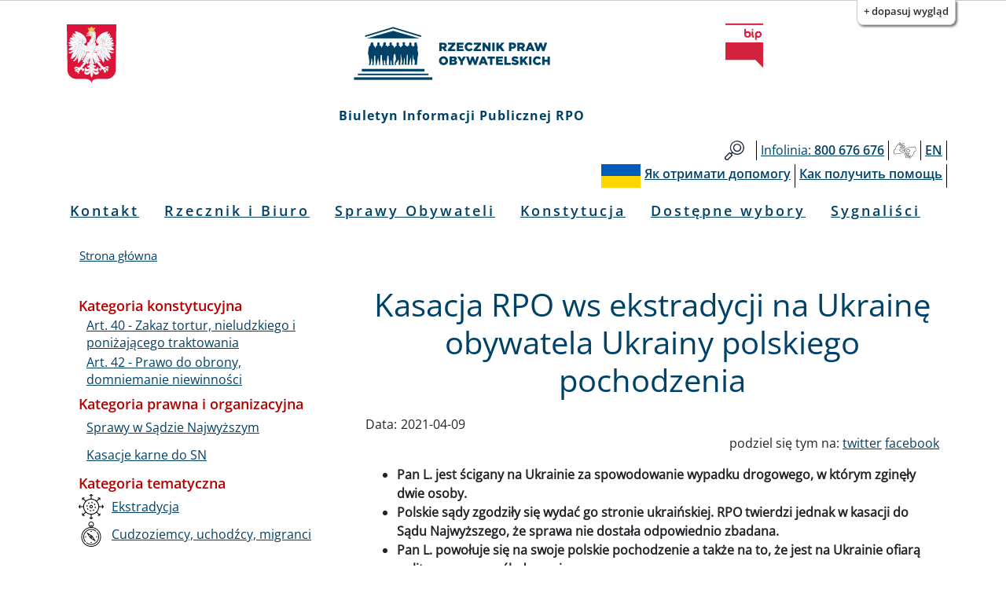

--- FILE ---
content_type: text/html; charset=UTF-8
request_url: https://bip.brpo.gov.pl/pl/content/kasacja-rpo-ws-ekstradycji-na-ukraine-obywatela-ukrainy-polskiego-pochodzenia
body_size: 10559
content:
<!DOCTYPE html>
<html lang="pl" dir="ltr" prefix="og: https://ogp.me/ns#">
  <head>
    <meta charset="utf-8" />
<meta name="description" content="Pan L. jest ścigany na Ukrainie za spowodowanie wypadku drogowego, w którym zginęły dwie osoby. Polskie sądy zgodziły się wydać go stronie ukraińskiej. RPO twierdzi jednak w kasacji do Sądu Najwyższego, że sprawa nie dostała odpowiednio zbadana. Pan L. powołuje się na swoje polskie pochodzenie a także na to, że jest na Ukrainie ofiarą politycznego prześladowania." />
<link rel="canonical" href="http://bip.brpo.gov.pl/pl/content/kasacja-rpo-ws-ekstradycji-na-ukraine-obywatela-ukrainy-polskiego-pochodzenia" />
<meta property="og:type" content="Artykuł" />
<meta property="og:url" content="http://bip.brpo.gov.pl/pl/content/kasacja-rpo-ws-ekstradycji-na-ukraine-obywatela-ukrainy-polskiego-pochodzenia" />
<meta property="og:title" content="Kasacja RPO ws ekstradycji na Ukrainę obywatela Ukrainy polskiego pochodzenia" />
<meta property="og:image" content="http://bip.brpo.gov.pl/sites/default/files/styles/780_x/public/granica.jpg?itok=23FM5j_l" />
<meta name="twitter:card" content="summary_large_image" />
<meta name="twitter:title" content="Kasacja RPO ws ekstradycji na Ukrainę obywatela Ukrainy polskiego pochodzenia" />
<meta name="twitter:description" content="Pan L. jest ścigany na Ukrainie za spowodowanie wypadku drogowego, w którym zginęły dwie osoby. Polskie sądy zgodziły się wydać go stronie ukraińskiej. RPO twierdzi jednak w kasacji do Sądu Najwyższego, że sprawa nie dostała odpowiednio zbadana. Pan L. powołuje się na swoje polskie pochodzenie a także na to, że jest na Ukrainie ofiarą politycznego prześladowania." />
<meta name="twitter:image" content="http://bip.brpo.gov.pl/sites/default/files/styles/780_x/public/granica.jpg?itok=23FM5j_l" />
<meta name="Generator" content="Drupal 10 (https://www.drupal.org)" />
<meta name="MobileOptimized" content="width" />
<meta name="HandheldFriendly" content="true" />
<meta name="viewport" content="width=device-width, initial-scale=1, shrink-to-fit=no" />
<meta http-equiv="x-ua-compatible" content="ie=edge" />
<link rel="icon" href="/sites/default/files/favicon128_128_4.ico" type="image/vnd.microsoft.icon" />
<link rel="alternate" hreflang="pl" href="http://bip.brpo.gov.pl/pl/content/kasacja-rpo-ws-ekstradycji-na-ukraine-obywatela-ukrainy-polskiego-pochodzenia" />

    <title>Kasacja RPO ws ekstradycji na Ukrainę obywatela Ukrainy polskiego pochodzenia</title>
    <link rel="stylesheet" media="all" href="/sites/default/files/css/css_1BsZa-gKz7P6rrRIuw8Rth4-Q9nh2l4GUO8vzpjBARU.css?delta=0&amp;language=pl&amp;theme=bootstrap_barrio_brpo&amp;include=[base64]" />
<link rel="stylesheet" media="all" href="/sites/default/files/css/css_Z3wYSOPS5DbrivLwH-G1OCbF2wb_deCS5E4AAlZjV3A.css?delta=1&amp;language=pl&amp;theme=bootstrap_barrio_brpo&amp;include=[base64]" />
<link rel="stylesheet" media="print" href="/sites/default/files/css/css_cXixT7nhxgDOPgL14S0Y5Sao-CVDs4vJJqAsLLiiG0E.css?delta=2&amp;language=pl&amp;theme=bootstrap_barrio_brpo&amp;include=[base64]" />

    
    <meta name="deklaracja-dostępności" content="https://bip.brpo.gov.pl/pl/content/deklaracja-dostepnosci-serwisu-bip-brpo-gov-pl"> 
  </head>
  <body class="layout-one-sidebar layout-sidebar-first page-node-20500 path-node node--type-artykul lang-pl">
    <!--<a href="#main-content" class="visually-hidden focusable skip-link">
      Przejdź do treści
    </a>-->
            	    <div id="skip-link">
		<ul>
		    <li><a href="#block-menupl" class="visually-hidden focusable"> Przejdź do menu głównego</a></li>
		    <li><a href="#main-content" class="visually-hidden focusable">Przejdź do treści</a></li>
		    <li><a href="#block-stopkapl" class="visually-hidden focusable">Przejdź to informacji o kontakcie </a></li>	
		    <li><a href="https://bip.brpo.gov.pl/pl/sitemap" class="visually-hidden focusable">Przejdź do mapy serwisu</a></li>
		</ul>
	    </div>
	    <h1 class="visually-hidden">Biuletyn Informacji Publicznej RPO</h1>
                


    <div class="flc-prefsEditor-separatedPanel fl-prefsEditor-separatedPanel">
  <div class="flc-slidingPanel-panel flc-prefsEditor-iframe"></div>
  <div class="fl-panelBar">
    <span class="fl-prefsEditor-buttons">
      <button id="reset" class="flc-prefsEditor-reset fl-prefsEditor-reset"><span class="fl-icon-undo"></span> Resetuj</button>
      <button id="show-hide" class="flc-slidingPanel-toggleButton fl-prefsEditor-showHide"> Show/Hide</button>
    </span>
  </div>
</div>
<nav class="flc-toc-tocContainer"></nav>

      <div class="dialog-off-canvas-main-canvas" data-off-canvas-main-canvas>
    <div id="page-wrapper">
  <div id="page">
    <header id="header" class="header" aria-label="Nagłówek strony">
                        <div class="branding_brpo_wrapper">
            <div id="branding_brpo"  class="justify-content-center align-items-center container">
              <section class="row region region-branding-brpo">
    <div id="block-brandingbrpopl" class="block-content-basic block block-block-content block-block-content7dca4a4b-f1d7-4fef-ad9a-96a05ed6e4ab">
  
    
      <div class="content">
      
            <div class="clearfix text-formatted field field--name-body field--type-text-with-summary field--label-hidden field__item"><div class="container-fluid"><div class="row"><div class="col-2"><img class="godlo_class" src="/sites/default/files/herb_polski.svg" data-entity-uuid="" data-entity-type="" alt="Godło RP" width="3158" height="3716" id="godlo_kontener"></div><div class="col-8"><a href="/pl" id="strona_glowna" title="Przejdź do strony głównej"><img class="logo_class" src="/sites/default/files/logo_rpo_2022_06_17_v2.png" data-entity-uuid="" data-entity-type="" alt="Logo RPO" width="550" height="148" id="logo_kontener_pl"></a></div><div class="col-2"><a class="bip_kontener" href="https://www.gov.pl/web/bip" title="Przejdź do Strony Głównej Biuletynu Informacji Publicznej"><img class="logo_class" src="/sites/default/files/BIP.svg" data-entity-uuid="" data-entity-type="" alt="Logo BIP" width="128" height="150" id="bip_kontener"></a></div></div></div><div class="biuletyn">Biuletyn Informacji Publicznej RPO</div></div>
      
    </div>
  </div>

  </section>

            </div>
          </div>
                
                  <div class="pasek_gorny_brpo_wrapper">
            <div id="pasek_gorny_brpo"  class="container">
              <section class="row region region-pasek-gorny-brpo">
    <div id="block-pasekgornypl" class="block-content-basic block block-block-content block-block-content454cc595-ca63-4693-b8a8-fffb2bbf1446">
  
    
      <div class="content">
      
            <div class="clearfix text-formatted field field--name-body field--type-text-with-summary field--label-hidden field__item"><nav class="navbar navbar-expand-lg "><div class="d-flex flex-grow-1"><!-- hidden spacer to center brand on mobile --><div class="w-100 text-right">&nbsp;</div></div><div class="navbar-collapse flex-grow-1" id="pasek_gorny"><ul class="navbar-nav ml-auto flex-nowrap" role="list"><li class="nav-item etykieta_szukaj"><a class="nav-link" href="/site-search" title="Wyszukiwarka">Szukaj</a></li><li class="nav-item"><a class="nav-link" href="/infolinia" title="Telefon do RPO"><span class="light">Infolinia:</span><span class="semibold"> 800 676 676</span></a></li><li class="nav-item polski_jezyk_migowy_m"><a class="nav-link" href="https://www.rpo.gov.pl/pl/content/glusi" title="Informacje o RPO w Polskim Języku Migowym">Głusi</a></li><li class="nav-item"><a class="nav-link" href="/en" title="Zmiana języka na angielski"><span class="semibold">EN</span></a></li></ul></div></nav><nav class="navbar navbar-expand-lg "><div class="d-flex flex-grow-1"><!-- hidden spacer to center brand on mobile --><div class="w-100 text-right">&nbsp;</div></div><div class="navbar-collapse flex-grow-1" id="pasek_gorny_ua"><ul class="navbar-nav ml-auto flex-nowrap" role="list"><li class="nav-item pasek_flaga_ua" aria-hidden="true">&nbsp;</li><li class="nav-item"><a class="nav-link" href="/pl/content/rpo-yak-otrimati-dopomogu-ukraina" title=""><span class="semibold">Як отримати допомогу</span></a></li><li class="nav-item"><a class="nav-link" href="/pl/content/rpo-kak-poluchit-pomosch-ukraina" title=""><span class="semibold">Как получить помощь</span></a></li></ul></div></nav></div>
      
    </div>
  </div>

  </section>

            </div>
          </div>
       

                <nav class="navbar navbar-expand-lg" id="navbar-main">
                      
                          <button class="navbar-toggler navbar-toggler-right" type="button" data-toggle="collapse" data-target="#CollapsingNavbar" aria-controls="CollapsingNavbar" aria-expanded="false" aria-label="Toggle navigation"><span class="navbar-toggler-icon"></span></button>
              <div class="collapse navbar-collapse justify-content-center" id="CollapsingNavbar">
                  <nav role="navigation" aria-labelledby="block-menupl-menu" id="block-menupl" class="block block-menu navigation menu--menu-pl">
            
  <h2 class="visually-hidden" id="block-menupl-menu">Menu PL</h2>
  

        
                  <ul class="clearfix nav" data-component-id="bootstrap_barrio:menu">
                    <li class="nav-item">
                <a href="/pl/content/zlozenie-wniosku-do-rzecznika-praw-obywatelskich" class="nav-link nav-link--pl-content-zlozenie-wniosku-do-rzecznika-praw-obywatelskich" data-drupal-link-system-path="content/jak-mozna-zwrocic-sie-do-rpo">Kontakt</a>
              </li>
                <li class="nav-item menu-item--collapsed">
                <a href="/pl/content/rzecznik-i-biuro" class="nav-link nav-link--pl-content-rzecznik-i-biuro" data-drupal-link-system-path="content/rzecznik-i-biuro">Rzecznik i Biuro</a>
              </li>
                <li class="nav-item">
                <a href="/pl/sprawy-wazne-dla-obywateli" class="nav-link nav-link--pl-sprawy-wazne-dla-obywateli" data-drupal-link-system-path="sprawy-wazne-dla-obywateli">Sprawy Obywateli</a>
              </li>
                <li class="nav-item">
                <a href="/pl/konstytucja" title="Katalog spraw z podziałem wg artykułów Konstytucji RP" class="nav-link nav-link--pl-konstytucja" data-drupal-link-system-path="konstytucja">Konstytucja</a>
              </li>
                <li class="nav-item">
                <a href="/pl/tagi/dostepne-wybory" class="nav-link nav-link--pl-tagi-dostepne-wybory" data-drupal-link-system-path="taxonomy/term/1426">Dostępne wybory</a>
              </li>
                <li class="nav-item">
                <a href="https://bip.brpo.gov.pl/pl/sygnalisci" class="nav-link nav-link-https--bipbrpogovpl-pl-sygnalisci">Sygnaliści</a>
              </li>
        </ul>
  



  </nav>


                              </div>
                                          </nav>
        
        

        

          
    </header>
          <div class="highlighted">
        <aside class="container section clearfix" role="complementary">
            <div data-drupal-messages-fallback class="hidden"></div>


        </aside>
      </div>
            <div id="main-wrapper" class="layout-main-wrapper clearfix">
              <div id="main" class="container">
            <div id="block-bootstrap-barrio-brpo-breadcrumbs" class="block block-system block-system-breadcrumb-block">
  
    
      <div class="content">
      
  <nav role="navigation" aria-label="breadcrumb" style="">
  <ol class="breadcrumb">
            <li class="breadcrumb-item">
        <a href="/pl">Strona główna</a>
      </li>
        </ol>
</nav>


    </div>
  </div>


          <div class="row row-offcanvas row-offcanvas-left clearfix">
              <main class="main-content col" id="content" role="main">
                <section class="section">
                  <a id="main-content" tabindex="-1"></a>

	            

                    <div id="block-bootstrap-barrio-brpo-page-title" class="block block-core block-page-title-block">
  
    
      <div class="content">
      
  <h2 class="title"><span class="field field--name-title field--type-string field--label-hidden">Kasacja RPO ws ekstradycji na Ukrainę obywatela Ukrainy polskiego pochodzenia</span>
</h2>


    </div>
  </div>
<div id="block-bootstrap-barrio-brpo-content" class="block block-system block-system-main-block">
  
    
      <div class="content">
      <div data-history-node-id="20500" class="node node--type-artykul node--view-mode-full ds-1col clearfix">

  

  
  <div class="field field--name-field-data field--type-daterange field--label-inline">
    <div class="field__label">Data:</div>
          <div class='field__items'>
              <div class="field__item"><time datetime="2021-04-09T10:38:00Z" class="datetime">2021-04-09</time>
</div>
              </div>
      </div>

            <div class="field field--name-dynamic-block-fieldnode-socialmedia field--type-ds field--label-hidden field__item"><div class="views-element-container"><div class="view view-socialmedia view-id-socialmedia view-display-id-block_1 js-view-dom-id-02729473fd7bd8b2eb162f5895ea634e5264066df5192997439cbaa17ffd291d">
  
    
      
      <div class="view-content">
          <div class="views-row">
    <div class="views-field views-field-nothing"><span class="field-content"><span class="social_div">podziel się tym na: <a class="social_tweet" href="https://twitter.com/intent/tweet?original_referer=http://bip.brpo.gov.pl/pl/content/kasacja-rpo-ws-ekstradycji-na-ukraine-obywatela-ukrainy-polskiego-pochodzenia&amp;text= &amp;url=http://bip.brpo.gov.pl/pl/content/kasacja-rpo-ws-ekstradycji-na-ukraine-obywatela-ukrainy-polskiego-pochodzenia" target="_blank">twitter</a> <a class="social_facebook" href="https://www.facebook.com/sharer/sharer.php?u=http://bip.brpo.gov.pl/pl/content/kasacja-rpo-ws-ekstradycji-na-ukraine-obywatela-ukrainy-polskiego-pochodzenia" target="_blank">facebook</a></span></span></div>
  </div>

    </div>
  
          </div>
</div>
</div>
      
            <div class="field field--name-dynamic-block-fieldnode-blok-obrazek-z-linkiem field--type-ds field--label-hidden field__item"><div class="views-element-container"><div class="view view-obrazek-z-linkiem view-id-obrazek_z_linkiem view-display-id-block_1 js-view-dom-id-39ad324f53f3e60ef3f655f9c2cbc3c804d3dd50180ffff930cb2fabdac708a1">
  
    
      
  
          </div>
</div>
</div>
      
            <div class="clearfix text-formatted field field--name-body field--type-text-with-summary field--label-hidden field__item"><ul>
<li><strong>Pan L. jest ścigany na Ukrainie za spowodowanie wypadku drogowego, w którym zginęły dwie osoby.</strong></li>
<li><strong>Polskie sądy zgodziły się wydać go stronie ukraińskiej. RPO twierdzi jednak w kasacji do Sądu Najwyższego, że sprawa nie dostała odpowiednio zbadana.</strong></li>
<li><strong>Pan L. powołuje się na swoje polskie pochodzenie a także na to, że jest na Ukrainie ofiarą politycznego prześladowania.</strong></li>
</ul>
<p>RPO w kasacji zwraca uwagę, że pan L. nie miał szansy przedstawić swoich argumentów w czasie rozprawy. Sąd nie uwzględnił jego wniosku o doprowadzenie na posiedzenie sądu odwoławczego zakładając, że wystarczy obecność obrońcy na rozprawie.</p>
<p>Poza tym sąd w sposób nienależyty rozważył podniesionego w zażaleniu obrońcy argumenty. Bo choć chodzi tu o wypadek drogowy, to w aktach sprawy znajdowały się informacje mogące świadczyć o tym, że sprawa nie jest traktowana w taki sposób: np. trafiła do sądu oddalonego o 600 km od miejsca zdarzenia a wszczęto ją dopiero po trzech latach od wypadku. Sprawa, początkowo prowadzona przez lokalne organy ścigania, została przejęta przez ukraińską Prokuraturę Generalną i Policję Narodową. Pan L. zwraca też uwagę, że na Ukrainie był m. in radnym i szefem sztabu wyborczego byłego prezydenta Petro Poroszenki, czyli przeciwnika politycznego obecnej władzy.</p>
<p>W swoim zażaleniu pan L. podnosił też, dlaczego obawia się o swoje życie i zdrowie w sytuacji, przekazania go organom ścigania Ukrainy. Wskazał również, że jest z pochodzenia Polakiem, co poświadcza wydana mu Karta Polaka. Okoliczność ta, choć nie stanowi o potwierdzeniu obywatelstwa polskiego, powinna być zdaniem RPO wzięta pod rozwagę przez sąd. Nie ma o tym mowy w uzasadnieniu. Sąd apelacyjny oddalający zażalenie nie wyjaśnia też w sposób wyczerpujący, dlaczego twierdzenia ściganego zostały uznane za bezzasadne.</p>
<p>Dlatego RPO wnosi o uchylenie postanowienia o zgody na ekstradycję i skierowanie sprawy do ponownego rozpoznania.</p>
<p>Na posiedzeniu 7 października 2021 r. SN&nbsp; (sygn. akt IV KK 171/21)&nbsp;oddalił kasację jako oczywiście bezzasadną. Postanowienie jest prawomocne.</p>
<p>II.511.779.2020</p>
</div>
      

</div>


    </div>
  </div>
<div class="views-element-container block block-views block-views-blockklauzule-block-2" id="block-views-block-klauzule-block-2">
  
    
      <div class="content">
      <div><div class="view view-klauzule view-id-klauzule view-display-id-block_2 js-view-dom-id-b6deadb53532bd1d59f2e42597a33d0fe56bbd6cd5d5d78eadc21511298eefd9">
  
    
      
  
          </div>
</div>

    </div>
  </div>
<div class="views-element-container block block-views block-views-blockklauzule-block-1" id="block-views-block-klauzule-block-1">
  
    
      <div class="content">
      <div><div class="view view-klauzule view-id-klauzule view-display-id-block_1 js-view-dom-id-8bed1f5133e1c3b1dbd70997be7c033cae97227da75b248d4fa0614574dbdf13">
  
    
      
  
          </div>
</div>

    </div>
  </div>
<div class="views-element-container block block-views block-views-blockzdjecia-block-1" id="block-views-block-zdjecia-block-1">
  
    
      <div class="content">
      <div><div class="view view-zdjecia view-id-zdjecia view-display-id-block_1 js-view-dom-id-de6f9d94ca88b1fd13d342669833234cc19baf05012f640eb8649b5b98dc5197">
  
    
      
      <div class="view-content">
      
<div id="views-bootstrap-zdjecia-block-1" class="carousel slide"
    data-interval="5000"
     data-ride="carousel"     data-pause="hover"
>
      <ol class="carousel-indicators">
                          <li class="active" data-target="#views-bootstrap-zdjecia-block-1" data-slide-to="0"></li>
        </ol>
  
    <div class="carousel-inner">
                    <div class="carousel-item active">
          
<img loading="lazy" src="/sites/default/files/styles/780_x/public/granica.jpg?itok=23FM5j_l" width="780" height="519" alt="Drut kolczasty" title="" />


                                <div class="carousel-caption d-none d-md-block">
                                        <h3>Granica</h3>
                                                </div>
                            </div>
      </div>
        <a class="carousel-control-prev" href="#views-bootstrap-zdjecia-block-1" role="button" data-slide="prev">
      <span class="carousel-control-prev-icon" aria-hidden="true"></span>
      <span class="sr-only">Poprzednie</span>
    </a>
    <a class="carousel-control-next" href="#views-bootstrap-zdjecia-block-1" role="button" data-slide="next">
      <span class="carousel-control-next-icon" aria-hidden="true"></span>
      <span class="sr-only">Dalej</span>
    </a>
  </div>
    </div>
  
          </div>
</div>

    </div>
  </div>
<div class="views-element-container block block-views block-views-blockstopka-artykulu-block-1" id="block-views-block-stopka-artykulu-block-1">
  
    
      <div class="content">
      <div><div class="info-udos view view-stopka-artykulu view-id-stopka_artykulu view-display-id-block_1 js-view-dom-id-fa9777c30d6511c2fff65afb95addac82a580cf7d4f4e6753f7db107f9168264">
  
    
      <div class="view-header">
      <p class="class-footer-information-text">Informacja o udostępnieniu:</p>
    </div>
      
      <div class="view-content">
          <div class="views-row">
    <span class="views-field views-field-field-autor-informacji"><span class="views-label views-label-field-autor-informacji class-footer-information-label">Autor informacji: </span><span class="field-content class-footer-information-field">Agnieszka Jędrzejczyk</span></span><div class="views-field views-field-created"><span class="views-label views-label-created class-footer-information-label">Data publikacji: </span><span class="field-content class-footer-information-field"><time datetime="2021-04-09T14:26:43+02:00" class="datetime">2021-04-09 14:26:43</time>
</span></div><div class="views-field views-field-name-2"><span class="views-label views-label-name-2 class-footer-information-label">Osoba udostępniająca: </span><span class="field-content class-footer-information-field">Łukasz Starzewski</span></div>
  </div>

    </div>
  
          </div>
</div>

    </div>
  </div>
<div class="views-element-container block block-views block-views-blockhistoria-zmian-block-1" id="block-views-block-historia-zmian-block-1">
  
    
      <div class="content">
      <div><div class="view view-historia-zmian view-id-historia_zmian view-display-id-block_1 js-view-dom-id-c9a59e8d24558d3cf8c69ba6cb011aafdfb3b22ccc01b8cdb0bbd2b699cd5a8d">
  
    
      <div class="view-header">
      <p class="class-footer-information-text">Historia zmian:</p>

    </div>
      
      <div class="view-content">
            <div class="views-row">
          <div class="views-row">
    <div class="views-field views-field-changed views-accordion-header js-views-accordion-header-c9a59e8d24558d3cf8c69ba6cb011aafdfb3b22ccc01b8cdb0bbd2b699cd5a8d"><span class="views-label views-label-changed">Data: </span><span class="field-content"><time datetime="2021-10-13T11:27:42+02:00" class="datetime">2021-10-13 11:27:42</time>
</span></div><div class="views-field views-field-title-1"><span class="views-label views-label-title-1">Tytuł: </span><span class="field-content"><a href="/pl/content/kasacja-rpo-ws-ekstradycji-na-ukraine-obywatela-ukrainy-polskiego-pochodzenia" hreflang="pl">Kasacja RPO ws ekstradycji na Ukrainę obywatela Ukrainy polskiego pochodzenia</a></span></div><div class="views-field views-field-revision-log"><span class="views-label views-label-revision-log">Opis: </span><span class="field-content">Dochodzi informacja o oddaleniu kasacji przez SN</span></div><div class="views-field views-field-name"><span class="views-label views-label-name">Operator: </span><span class="field-content">Łukasz Starzewski</span></div>
  </div>
      <div class="views-row">
    <div class="views-field views-field-changed views-accordion-header js-views-accordion-header-c9a59e8d24558d3cf8c69ba6cb011aafdfb3b22ccc01b8cdb0bbd2b699cd5a8d"><span class="views-label views-label-changed">Data: </span><span class="field-content"><time datetime="2021-08-10T11:58:07+02:00" class="datetime">2021-08-10 11:58:07</time>
</span></div><div class="views-field views-field-title-1"><span class="views-label views-label-title-1">Tytuł: </span><span class="field-content"><a href="/pl/node/20500/revisions/20550/view" hreflang="pl">Kasacja RPO ws ekstradycji na Ukrainę obywatela Ukrainy polskiego pochodzenia</a></span></div><div class="views-field views-field-name"><span class="views-label views-label-name">Operator: </span><span class="field-content">Łukasz Starzewski</span></div>
  </div>

  </div>

    </div>
  
          </div>
</div>

    </div>
  </div>


                </section>
              </main>
                          <div class="sidebar_first sidebar col-md-4 order-first" id="sidebar_first">
                <aside class="section" role="complementary">
                    <div class="views-element-container block block-views block-views-blockkategorie-po-lewo-block-1" id="block-views-block-kategorie-po-lewo-block-1">
  
    
      <div class="content">
      <div><div class="view view-kategorie-po-lewo view-id-kategorie_po_lewo view-display-id-block_1 js-view-dom-id-37630b571309f8d64f9d6546c78128f0410627d06fb71dec802517d5a7febcd1">
  
    
      
      <div class="view-content">
      <div class="item-list">
      <h3>Kategoria konstytucyjna</h3>
  
  <ul>

          <li><div class="views-field views-field-name"><span class="field-content"><a href="/pl/konstytucja-art-40-zakaz-tortur-nieludzkiego-i-ponizajacego-traktowania" hreflang="pl">Art. 40 - Zakaz tortur, nieludzkiego i poniżającego traktowania</a></span></div></li>
          <li><div class="views-field views-field-name"><span class="field-content"><a href="/pl/kategoria-konstytucyjna/art-42-prawo-do-obrony-domniemanie-niewinnosci" hreflang="pl">Art. 42 - Prawo do obrony, domniemanie niewinności</a></span></div></li>
    
  </ul>

</div>
<div class="item-list">
      <h3>Kategoria prawna i organizacyjna</h3>
  
  <ul>

          <li><div class="views-field views-field-name"><span class="field-content"><a href="/pl/kategoria-prawna/sprawy-w-sadzie-najwyzszym" hreflang="pl">Sprawy w Sądzie Najwyższym</a></span></div></li>
          <li><div class="views-field views-field-name"><span class="field-content"><a href="/pl/kategoria-prawna/kasacje-karne-do-sn" hreflang="pl">Kasacje karne do SN</a></span></div></li>
    
  </ul>

</div>
<div class="item-list">
      <h3>Kategoria tematyczna</h3>
  
  <ul>

          <li><div class="views-field views-field-field-icon"><div class="field-content">  
<img loading="lazy" src="/sites/default/files/styles/32_x_32/public/ekstradycja.png?itok=919KW35l" width="32" height="32" alt="" title="" />

</div></div><div class="views-field views-field-name"><span class="field-content"><a href="/pl/kategoria-tematyczna/ekstradycja" hreflang="pl">Ekstradycja</a></span></div></li>
          <li><div class="views-field views-field-field-icon"><div class="field-content">  
<img loading="lazy" src="/sites/default/files/styles/32_x_32/public/cudzoziemcy_uchodzcy_migranci.png?itok=VjDx_yM_" width="32" height="32" alt="" title="" />

</div></div><div class="views-field views-field-name"><span class="field-content"><a href="/pl/kategoria-tematyczna/cudzoziemcy-uchodzcy-migranci" hreflang="pl">Cudzoziemcy, uchodźcy, migranci</a></span></div></li>
    
  </ul>

</div>

    </div>
  
          </div>
</div>

    </div>
  </div>


                </aside>
              </div>
            
            
          </div>
        </div>
          </div>
    


              <div class="see_also_brpo_wrapper">
            <div id="see_also_brpo" class="container">
              <section class="row region region-see-also-brpo">
    <div class="views-element-container block block-views block-views-blocksee-also-block-1" id="block-views-block-see-also-block-1">
  
      <h2>Zobacz także</h2>
    
      <div class="content">
      <div><div class="view view-see-also view-id-see_also view-display-id-block_1 js-view-dom-id-5a61238590157e55826778be4f4a52432d4fe9847b183299b78e8ba30e74e44c">
  
    
      
      <div class="view-content">
      <div data-drupal-views-infinite-scroll-content-wrapper class="views-infinite-scroll-content-wrapper clearfix"><div id="views-bootstrap-see-also-block-1"  class="grid views-view-grid">
  <div class="row">
          <div  class="col-12 col-sm-6 col-md-6 col-lg-4 col-xl-3 item">
        <div class="views-field views-field-field-media-zdjecie"><div class="field-content"><div>
  
  
  <div class="field field--name-field-media-image field--type-image field--label-visually_hidden">
    <div class="field__label visually-hidden">Obraz</div>
              <div class="field__item">  
<img loading="lazy" src="/sites/default/files/styles/large/public/Biblia.jpg?itok=e0D_ARpb" width="480" height="320" alt="Księga " title="" />

</div>
          </div>

</div>
</div></div><div class="views-field views-field-field-data"><div class="field-content data"><time datetime="2021-08-10T11:38:14Z" class="datetime">2021-08-10</time>
</div></div><div class="views-field views-field-title"><span class="field-content"><a href="/pl/content/obywatel-ukrainy-swiadek-jehowy-ma-byc-wydany-rosji-moze-byc-tam-przesladowany-kasacja-rpo" hreflang="pl">Obywatel Ukrainy-świadek Jehowy ma być wydany Rosji - a może być tam prześladowany. Kasacja RPO oddalona</a></span></div>
      </div>
          <div  class="col-12 col-sm-6 col-md-6 col-lg-4 col-xl-3 item">
        <div class="views-field views-field-field-media-zdjecie"><div class="field-content"><div>
  
  
  <div class="field field--name-field-media-image field--type-image field--label-visually_hidden">
    <div class="field__label visually-hidden">Obraz</div>
              <div class="field__item">  
<img loading="lazy" src="/sites/default/files/styles/large/public/S%C4%85d%20Najwy%C5%BCszy.jpg?itok=K_vHzfAH" width="480" height="320" alt="Zielony nowoczesny budynek z filarami" title="" />

</div>
          </div>

</div>
</div></div><div class="views-field views-field-field-data"><div class="field-content data"><time datetime="2021-01-15T14:47:00Z" class="datetime">2021-01-15</time>
</div></div><div class="views-field views-field-title"><span class="field-content"><a href="/pl/content/po-kasacji-rpo-sprawa-ekstradycji-chinczyka-z-obywatelstwem-szwecji-wraca-do-sadu" hreflang="pl">Po kasacji Rzecznika sprawa ekstradycji Chińczyka z obywatelstwem Szwecji wraca do sądu</a></span></div>
      </div>
          <div  class="col-12 col-sm-6 col-md-6 col-lg-4 col-xl-3 item">
        <div class="views-field views-field-field-media-zdjecie"><div class="field-content"><div>
  
  
  <div class="field field--name-field-media-image field--type-image field--label-visually_hidden">
    <div class="field__label visually-hidden">Obraz</div>
              <div class="field__item">  
<img loading="lazy" src="/sites/default/files/styles/large/public/S%C4%85d%20Najwy%C5%BCszy.jpg?itok=K_vHzfAH" width="480" height="320" alt="Zielony nowoczesny budynek z filarami" title="" />

</div>
          </div>

</div>
</div></div><div class="views-field views-field-field-data"><div class="field-content data"><time datetime="2020-09-03T10:10:00Z" class="datetime">2020-09-03</time>
</div></div><div class="views-field views-field-title"><span class="field-content"><a href="/pl/content/po-kasacji-rpo-sn-uchylil-zgode-na-ekstradycje-obywatela-ukrainy-do-rosji" hreflang="pl">Po kasacji RPO Sąd Najwyższy uchylił zgodę na ekstradycję obywatela Ukrainy do Rosji</a></span></div>
      </div>
          <div  class="col-12 col-sm-6 col-md-6 col-lg-4 col-xl-3 item">
        <div class="views-field views-field-field-media-zdjecie"><div class="field-content"><div>
  
  
  <div class="field field--name-field-media-image field--type-image field--label-visually_hidden">
    <div class="field__label visually-hidden">Obraz</div>
              <div class="field__item">  
<img loading="lazy" src="/sites/default/files/styles/large/public/S%C4%85d%20Najwy%C5%BCszy.jpg?itok=K_vHzfAH" width="480" height="320" alt="Zielony nowoczesny budynek z filarami" title="" />

</div>
          </div>

</div>
</div></div><div class="views-field views-field-field-data"><div class="field-content data"><time datetime="2020-02-07T13:01:00Z" class="datetime">2020-02-07</time>
</div></div><div class="views-field views-field-title"><span class="field-content"><a href="/pl/content/zgoda-sadu-na-ekstradycje-do-rosji-obywatela-ukrainy-kasacja-rpo" hreflang="pl">Polski sąd zgodził się na ekstradycję do Rosji obywatela Ukrainy. Kasacja Rzecznika</a></span></div>
      </div>
          <div  class="col-12 col-sm-6 col-md-6 col-lg-4 col-xl-3 item">
        <div class="views-field views-field-field-media-zdjecie"><div class="field-content"><div>
  
  
  <div class="field field--name-field-media-image field--type-image field--label-visually_hidden">
    <div class="field__label visually-hidden">Obraz</div>
              <div class="field__item">  
<img loading="lazy" src="/sites/default/files/styles/large/public/S%C4%85d%20Najwy%C5%BCszy.jpg?itok=K_vHzfAH" width="480" height="320" alt="Zielony nowoczesny budynek z filarami" title="" />

</div>
          </div>

</div>
</div></div><div class="views-field views-field-field-data"><div class="field-content data"><time datetime="2018-08-21T11:49:00Z" class="datetime">2018-08-21</time>
</div></div><div class="views-field views-field-title"><span class="field-content"><a href="/pl/content/sady-za-ekstradycja-obywatela-bialorusi-rpo-sk%C5%82ada-kasacje-do-sadu-najwyzszego-bo-nie-zbadano-zwiazkow-sciganego-z-opozycja" hreflang="pl">Sądy za ekstradycją obywatela Białorusi. RPO składa kasację do Sądu Najwyższego, bo nie zbadano związków ściganego z tamtejszą…</span></div>
      </div>
      </div>
</div>
</div>

    </div>
  
      

          </div>
</div>

    </div>
  </div>

  </section>

            </div>
          </div>
    
    

    
        


            <footer class="brpo_site-footer">
          <div class="footer_wrapper">
            <div id="footer_brpo" class="container">
              <section class="row region region-footer-brpo">
    <div id="block-stopkapl" class="block-content-basic block block-block-content block-block-contentde49b0a4-ccce-4993-9c1a-17c2ac9e51e6">
  
    
      <div class="content">
      
            <div class="clearfix text-formatted field field--name-body field--type-text-with-summary field--label-hidden field__item"><div class="container-fluid"><div class="row"><div class="col-md-4 d-flex justify-content-center"><div class="stopka_logo_brpo"><a href="https://www.rpo.gov.pl" title="Strona główna strony">strona główna rpo</a></div></div><div class="col-md-4 text-center align-self-center"><h2 class="kontakt">Kontakt</h2></div><ul class="col-md-4 align-self-center" role="list"><li class="text-center wniosek"><a href="/pl/content/jak-mozna-zwrocic-sie-do-rpo" title="Kontakt do RPO">Jak złożyć wniosek do rpo</a></li><li class="text-center wniosek"><a href="/pl/content/rpo-yak-otrimati-dopomogu-ukraina" title="">Як отримати допомогу</a></li><li class="text-center wniosek"><a href="/pl/content/rpo-kak-poluchit-pomosch-ukraina" title="">Как получить помощь</a></li></ul></div><div class="row jak_uzyskac"><div class="col-md-12"><h3 class="text-left">Jak uzyskać informacje od RPO:</h3></div></div><div class="row"><div class="col-lg-3"><h3>Infolinia BRPO</h3><ul role="list"><li>poniedziałki 10:00 - 18:00</li><li>wtorek - piątek 8:00 - 16:00</li><li><strong>800 676 676</strong> - połączenie bezpłatne z&nbsp;telefonów stacjonarnych oraz komórkowych</li><li><strong>(22) 551 77 91</strong> - połączenie płatne zgodnie z cennikiem operatora</li></ul><h3>Przyjęcia interesantów</h3><ul role="list"><li>poniedziałki 9:00 - 17:00</li><li>wtorek - piątek 9:00 - 15:00</li></ul></div><div class="col-lg-3"><h3>Inspektor Ochrony Danych</h3><p class="semibold">Beata Dąbrowska-Daciów</p><p class="semibold">Piotr Szczepaniak - osoba zastępującą inspektora w czasie jego nieobecności</p><p class="mail"><a href="https://bip.brpo.gov.pl/content/ochrona-danych"><span>dane kontaktowe i zasady ochrony danych osobowych</span></a></p><p>&nbsp;</p></div><div class="col-lg-3"><h3>Redaktor Biuletynu Informacji Publicznej</h3><p class="semibold">Monika Okrasa</p><p>tel: <span class="semibold">(22) 55 17 904</span></p><p><a href="https://formularze.brpo.gov.pl/formularz_kontaktowy?department=bip_editor"><span data-teams="true">formularz kontaktowy</span></a></p><ul role="list"><li><a href="/content/praca" title="Odnośnik prowadzi do działu praca">praca</a></li><li><a href="/content/zamowienia-publiczne" title="Odnośnik prowadzi do działu zamówienia publiczne">zamówienia publiczne</a></li></ul></div><div class="col-lg-3"><h3>Dla mediów</h3><p><a href="/pl/content/kontakt-dla-mediow">informacje dla mediów</a></p><p>&nbsp;</p><h3>E-LEARNING BRPO</h3><p><a href="https://e-learning.brpo.gov.pl/">e-learning</a></p></div></div><div class="row second"><div class="col-lg-3"><h3>Adres</h3><p>Al. Solidarności 77&nbsp;<br>00-090 Warszawa</p><ul role="list"><li>tel. centrali: <span class="semibold">(22) 55 17 700</span></li><li>fax: <span class="semibold">(22) 827 64 53</span></li><li><a href="https://formularze.brpo.gov.pl/formularz_kontaktowy?department=other"><span data-teams="true">formularz kontaktowy</span></a></li></ul><p>nip: <span class="semibold">525-10-08-674</span></p><p>regon: <span class="semibold">012093073</span></p></div><div class="col-lg-3"><h3>Pełnomocnicy Terenowi RPO</h3><ul role="list"><li><a href="/pelnomocnik-terenowy-rpo-katowice">Katowice</a></li><li><a href="/pelnomocnik-terenowy-rpo-gdansk">Gdańsk</a></li><li><a href="/pelnomocnik-terenowy-rpo-wroclaw">Wrocław</a></li></ul><h3 style="margin-top:40px;">Zespół do spraw Sygnalistów</h3><p><a href="https://sygnalisci.gov.pl">strona internetowa sygnalistów</a></p></div><div class="col-lg-3"><h3>BRPO w mediach społecznościowych</h3><ul role="list"><li><a href="https://www.facebook.com/BiuroRPO">Facebook</a></li><li><a href="https://twitter.com/BiuroRPO">Twitter</a></li><li><a href="https://www.linkedin.com/company/biurorpo">Linkedin</a></li><li><a href="https://www.youtube.com/c/RzecznikPrawObywatelskich">YouTube</a></li><li><a href="https://www.instagram.com/rpowdrodze/">Instagram</a></li></ul></div><div class="col-lg-3"><h3>Administrator</h3><p>Mariusz Masłowiecki</p><p><a href="https://formularze.brpo.gov.pl/formularz_kontaktowy?department=webmaster"><span data-teams="true">formularz kontaktowy</span></a></p><ul role="list"><li><a href="/sitemap" id="etykieta_mapa_witryny" title="Informacje dotyczące adresów URL witryny">mapa witryny</a></li><li><a href="/content/dostepnosc-brpo" title="Dostępność w Biurze Rzecznika Praw Obywatelskich">dostępność BRPO</a></li><li><a href="/content/deklaracja-dostepnosci-serwisu-bip-brpo-gov-pl" title="Deklaracja dostępności">deklaracja dostępności</a></li><li><a href="/content/polityka-wykorzystywania-plikow-cookies-w-serwisie-rpo" title="Polityka cookies">polityka cookies</a></li><li><a href="/rejestr-zmian" title="Rejestr zmian w BIP">rejestr zmian</a></li></ul></div></div></div></div>
      
    </div>
  </div>

  </section>

            </div>
          </div>
	</footer>
    

  </div>
</div>

  </div>

    
    <script type="application/json" data-drupal-selector="drupal-settings-json">{"path":{"baseUrl":"\/","pathPrefix":"pl\/","currentPath":"node\/20500","currentPathIsAdmin":false,"isFront":false,"currentLanguage":"pl"},"pluralDelimiter":"\u0003","suppressDeprecationErrors":true,"ajaxPageState":{"libraries":"[base64]","theme":"bootstrap_barrio_brpo","theme_token":null},"ajaxTrustedUrl":[],"views":{"ajax_path":"\/pl\/views\/ajax","ajaxViews":{"views_dom_id:5a61238590157e55826778be4f4a52432d4fe9847b183299b78e8ba30e74e44c":{"view_name":"see_also","view_display_id":"block_1","view_args":"20500","view_path":"\/node\/20500","view_base_path":null,"view_dom_id":"5a61238590157e55826778be4f4a52432d4fe9847b183299b78e8ba30e74e44c","pager_element":0},"views_dom_id:c9a59e8d24558d3cf8c69ba6cb011aafdfb3b22ccc01b8cdb0bbd2b699cd5a8d":{"view_name":"historia_zmian","view_display_id":"block_1","view_args":"20500","view_path":"\/node\/20500","view_base_path":null,"view_dom_id":"c9a59e8d24558d3cf8c69ba6cb011aafdfb3b22ccc01b8cdb0bbd2b699cd5a8d","pager_element":0}}},"views_accordion":{"c9a59e8d24558d3cf8c69ba6cb011aafdfb3b22ccc01b8cdb0bbd2b699cd5a8d":{"usegroupheader":false,"collapsible":1,"rowstartopen":false,"animated":"swing","duration":"300","heightStyle":"auto","event":"click","useHeaderIcons":1,"iconHeader":"ui-icon-triangle-1-e","iconActiveHeader":"ui-icon-triangle-1-s","display":".js-view-dom-id-c9a59e8d24558d3cf8c69ba6cb011aafdfb3b22ccc01b8cdb0bbd2b699cd5a8d","header":".js-views-accordion-header-c9a59e8d24558d3cf8c69ba6cb011aafdfb3b22ccc01b8cdb0bbd2b699cd5a8d"}},"modulePath":"\/modules\/contrib\/fluidui","user":{"uid":0,"permissionsHash":"a24e558ffde14fa3e6cac5d7240f889df3f5fc6b61d5cc58969283a1405fa23f"}}</script>
<script src="/sites/default/files/js/js__ePHwXLO4S-XxNIyrnq9I828oBKoTDWBHwRVzvy2km8.js?scope=footer&amp;delta=0&amp;language=pl&amp;theme=bootstrap_barrio_brpo&amp;include=eJyNjVsOhCAMRTcEsiRCEZ2aDnVa0Lj7IfHx4cRkfvq456QF5qJFwuwhiCC7kRgCWS0bYR4N3LgHmdld6RNvxU76QP96MX1qks1WNANV7Cu6o3eYh6rI-QeUV3ons2Ba1YcYWfpmudveXdNhtnOYsSSvUZho9-2Z2j39Alh4ddA"></script>

  <script type="text/javascript" src="/_Incapsula_Resource?SWJIYLWA=719d34d31c8e3a6e6fffd425f7e032f3&ns=2&cb=210121986" async></script></body>
</html>


--- FILE ---
content_type: text/html
request_url: https://bip.brpo.gov.pl/modules/contrib/fluidui/infusion/src/framework/preferences/html/PrefsEditorTemplate-contrast.html?_=1769810876340
body_size: 26
content:
<h2 class="flc-prefsEditor-contrast-header">
    <span class="fl-icon-contrast"></span>
    <span class="flc-prefsEditor-themePicker-label fl-heading-text"></span>
</h2>
<fieldset>
    <legend class="flc-prefsEditor-themePicker-descr fl-prefsEditor-panel-descr"></legend>
    <div class="fl-choices">
        <div class="flc-prefsEditor-themeRow fl-choice">
            <input type="radio" class="flc-prefsEditor-themeInput fl-hidden-accessible" name="theme" id="default" value="default" />
            <div class="fl-indicator"></div>
            <label for="default" class="flc-prefsEditor-theme-label">
                <span class="fl-preview-A"></span>
                <span class="fl-hidden-accessible"></span>
                <span class="fl-crossout"></span>
            </label>
        </div>
    </div>
</fieldset>


--- FILE ---
content_type: text/css
request_url: https://bip.brpo.gov.pl/sites/default/files/css/css_1BsZa-gKz7P6rrRIuw8Rth4-Q9nh2l4GUO8vzpjBARU.css?delta=0&language=pl&theme=bootstrap_barrio_brpo&include=eJyNjtEOwjAIRX-oWz-poStOlrZUKM79vcaZPWiMvgC55wSIzF27QAsRRIj9nDlCHrRvmers4jsvqAozaljP1PGDhyiN_ZF-4T-O7NJyMZRtMHITC_qJS-OKtev47g9DFIQ0iZX4h1yw2q4lsQZ5hAVu7pSNkpF_9ZHqyZS4foB-xoJu_y4YBZgeu9LD9MfkdNOOxUdQdFfCVf2zjoWTZbwD1AiTzg
body_size: 11085
content:
/* @license GPL-2.0-or-later https://www.drupal.org/licensing/faq */
html{font-family:sans-serif;-ms-text-size-adjust:100%;-webkit-text-size-adjust:100%;}body{margin:0;}article,aside,details,figcaption,figure,footer,header,main,menu,nav,section,summary{display:block;}audio,canvas,progress,video{display:inline-block;}audio:not([controls]){display:none;height:0;}progress{vertical-align:baseline;}template,[hidden]{display:none;}a{background-color:transparent;-webkit-text-decoration-skip:objects;}a:active,a:hover{outline-width:0;}abbr[title]{border-bottom:none;text-decoration:underline;text-decoration:underline dotted;}b,strong{font-weight:inherit;}b,strong{font-weight:bolder;}dfn{font-style:italic;}h1{font-size:2em;margin:0.67em 0;}mark{background-color:#ff0;color:#000;}small{font-size:80%;}sub,sup{font-size:75%;line-height:0;position:relative;vertical-align:baseline;}sub{bottom:-0.25em;}sup{top:-0.5em;}img{border-style:none;}svg:not(:root){overflow:hidden;}code,kbd,pre,samp{font-family:monospace,monospace;font-size:1em;}figure{margin:1em 40px;}hr{box-sizing:content-box;height:0;overflow:visible;}button,input,select,textarea{font:inherit;margin:0;}optgroup{font-weight:bold;}button,input{overflow:visible;}button,select{text-transform:none;}button,html [type="button"],[type="reset"],[type="submit"]{-webkit-appearance:button;}button::-moz-focus-inner,[type="button"]::-moz-focus-inner,[type="reset"]::-moz-focus-inner,[type="submit"]::-moz-focus-inner{border-style:none;padding:0;}button:-moz-focusring,[type="button"]:-moz-focusring,[type="reset"]:-moz-focusring,[type="submit"]:-moz-focusring{outline:1px dotted ButtonText;}fieldset{border:1px solid #c0c0c0;margin:0 2px;padding:0.35em 0.625em 0.75em;}legend{box-sizing:border-box;color:inherit;display:table;max-width:100%;padding:0;white-space:normal;}textarea{overflow:auto;}[type="checkbox"],[type="radio"]{box-sizing:border-box;padding:0;}[type="number"]::-webkit-inner-spin-button,[type="number"]::-webkit-outer-spin-button{height:auto;}[type="search"]{-webkit-appearance:textfield;outline-offset:-2px;}[type="search"]::-webkit-search-cancel-button,[type="search"]::-webkit-search-decoration{-webkit-appearance:none;}::-webkit-input-placeholder{color:inherit;opacity:0.54;}::-webkit-file-upload-button{-webkit-appearance:button;font:inherit;}
.fl-focus:focus,.fl-focus :focus{outline:2px solid black;}.fl-force-right{float:right;}.fl-force-left{float:left;}.fl-centered{margin-left:auto;margin-right:auto;display:block;}.fl-clearfix:before,.fl-clearfix:after{content:"";display:table;}.fl-clearfix:after{clear:both;}.fl-hidden{display:none !important;visibility:hidden;}.fl-hidden-invisible{visibility:hidden;}.fl-hidden-accessible{border:0;clip:rect(0 0 0 0);height:1px;margin:-1px;overflow:hidden;padding:0;position:absolute;width:1px;}.fl-hidden-accessible.fl-focus:active,.fl-hidden-accessible.fl-focus:focus{clip:auto;height:auto;margin:0;overflow:visible;position:static;width:auto;}
.fl-input-enhanced button,.fl-input-enhanced input,.fl-input-enhanced select,.fl-input-enhanced textarea,.fl-input-enhanced .fl-input-enhance{font-size:125% !important}.fl-input-enhanced a{font-size:125% !important;text-decoration:underline !important;font-weight:bold !important}.fl-theme-bw,.fl-theme-bw *,.fl-preview-theme.fl-theme-bw,.fl-theme-bw div,.fl-theme-bw input,.fl-theme-bw h1,.fl-theme-bw h2,.fl-theme-bw h3,.fl-theme-bw h4,.fl-theme-bw h5,.fl-theme-bw h6{color:#000 !important;background-color:#fff !important;border-top-color:#000 !important;border-right-color:#000 !important;border-bottom-color:#000 !important;border-left-color:#000 !important}.fl-theme-bw iframe{border-top-color:#000 !important;border-right-color:#000 !important;border-bottom-color:#000 !important;border-left-color:#000 !important}.fl-theme-bw a{color:#000 !important;font-weight:bold !important;background-color:#fff !important}.fl-theme-bw th{border-top-width:.1em;border-top-style:solid;border-top-color:#000 !important;border-right-width:.1em;border-right-style:solid;border-right-color:#000 !important;border-bottom-width:.1em;border-bottom-style:solid;border-bottom-color:#000 !important;border-left-width:.1em;border-left-style:solid;border-left-color:#000 !important;background-color:#000 !important;color:#fff !important}.fl-theme-bw td{border-top-width:.1em;border-top-style:solid;border-top-color:#000 !important;border-right-width:.1em;border-right-style:solid;border-right-color:#000 !important;border-bottom-width:.1em;border-bottom-style:solid;border-bottom-color:#000 !important;border-left-width:.1em;border-left-style:solid;border-left-color:#000 !important}.fl-theme-bw .fl-focus:focus,.fl-theme-bw .fl-focus :focus,.fl-theme-bw.fl-focus :focus,.fl-theme-bw .selectable{outline-width:.2em;outline-style:solid;outline-color:#000}.fl-theme-bw .fl-reorderer-dropMarker{background-color:#f00 !important}.fl-theme-bw .fl-inlineEdit-edit{background-color:#000 !important;color:#fff !important;border-top-width:.1em;border-top-style:solid;border-top-color:#fff !important;border-right-width:.1em;border-right-style:solid;border-right-color:#fff !important;border-bottom-width:.1em;border-bottom-style:solid;border-bottom-color:#fff !important;border-left-width:.1em;border-left-style:solid;border-left-color:#fff !important;padding-top:.1em;padding-right:.1em;padding-bottom:.1em;padding-left:.1em;margin-top:-.1em;margin-right:-.1em;margin-bottom:-.1em;margin-left:-.1em}.fl-theme-bw .fl-textfieldStepper .fl-textfieldStepper-textField{border:solid 1px #000}.fl-theme-bw .fl-textfieldStepper .fl-textfieldStepper-button:disabled{visibility:hidden}.fl-theme-bw.fl-inverted-color,.fl-theme-bw.fl-inverted-color *,.fl-preview-theme.fl-theme-bw.fl-inverted-color{color:#fff !important;background-color:#000 !important;border-top-color:#fff !important;border-right-color:#fff !important;border-bottom-color:#fff !important;border-left-color:#fff !important}.fl-theme-bw.fl-inverted-color.fl-focus :focus{outline-width:.2em;outline-style:solid;outline-color:#fff}.fl-theme-bw .fl-inverted-color,.fl-theme-bw .fl-inverted-color *,.fl-theme-bw .fl-inverted-color div,.fl-theme-bw .fl-inverted-color input,.fl-theme-bw .fl-inverted-color h1,.fl-theme-bw .fl-inverted-color h2,.fl-theme-bw .fl-inverted-color h3,.fl-theme-bw .fl-inverted-color h4,.fl-theme-bw .fl-inverted-color h5,.fl-theme-bw .fl-inverted-color h6{color:#fff !important;background-color:#000 !important;border-top-color:#fff !important;border-right-color:#fff !important;border-bottom-color:#fff !important;border-left-color:#fff !important}.fl-theme-bw .fl-inverted-color iframe{border-top-color:#fff !important;border-right-color:#fff !important;border-bottom-color:#fff !important;border-left-color:#fff !important}.fl-theme-bw .fl-inverted-color a{color:#fff !important;font-weight:bold !important;background-color:#000 !important}.fl-theme-bw .fl-inverted-color th{border-top-width:.1em;border-top-style:solid;border-top-color:#fff !important;border-right-width:.1em;border-right-style:solid;border-right-color:#fff !important;border-bottom-width:.1em;border-bottom-style:solid;border-bottom-color:#fff !important;border-left-width:.1em;border-left-style:solid;border-left-color:#fff !important;background-color:#fff !important;color:#000 !important}.fl-theme-bw .fl-inverted-color td{border-top-width:.1em;border-top-style:solid;border-top-color:#fff !important;border-right-width:.1em;border-right-style:solid;border-right-color:#fff !important;border-bottom-width:.1em;border-bottom-style:solid;border-bottom-color:#fff !important;border-left-width:.1em;border-left-style:solid;border-left-color:#fff !important}.fl-theme-bw .fl-inverted-color .fl-focus:focus,.fl-theme-bw .fl-inverted-color .fl-focus :focus,.fl-theme-bw .fl-inverted-color .selectable{outline-width:.2em;outline-style:solid;outline-color:#fff}.fl-theme-bw .fl-inverted-color .fl-reorderer-dropMarker{background-color:#f00 !important}.fl-theme-bw .fl-inverted-color .fl-inlineEdit-edit{background-color:#fff !important;color:#000 !important;border-top-width:.1em;border-top-style:solid;border-top-color:#000 !important;border-right-width:.1em;border-right-style:solid;border-right-color:#000 !important;border-bottom-width:.1em;border-bottom-style:solid;border-bottom-color:#000 !important;border-left-width:.1em;border-left-style:solid;border-left-color:#000 !important;padding-top:.1em;padding-right:.1em;padding-bottom:.1em;padding-left:.1em;margin-top:-.1em;margin-right:-.1em;margin-bottom:-.1em;margin-left:-.1em}.fl-theme-wb,.fl-theme-wb *,.fl-preview-theme.fl-theme-wb,.fl-theme-wb div,.fl-theme-wb input,.fl-theme-wb h1,.fl-theme-wb h2,.fl-theme-wb h3,.fl-theme-wb h4,.fl-theme-wb h5,.fl-theme-wb h6{color:#fff !important;background-color:#000 !important;border-top-color:#fff !important;border-right-color:#fff !important;border-bottom-color:#fff !important;border-left-color:#fff !important}.fl-theme-wb iframe{border-top-color:#fff !important;border-right-color:#fff !important;border-bottom-color:#fff !important;border-left-color:#fff !important}.fl-theme-wb a{color:#fff !important;font-weight:bold !important;background-color:#000 !important}.fl-theme-wb th{border-top-width:.1em;border-top-style:solid;border-top-color:#fff !important;border-right-width:.1em;border-right-style:solid;border-right-color:#fff !important;border-bottom-width:.1em;border-bottom-style:solid;border-bottom-color:#fff !important;border-left-width:.1em;border-left-style:solid;border-left-color:#fff !important;background-color:#fff !important;color:#000 !important}.fl-theme-wb td{border-top-width:.1em;border-top-style:solid;border-top-color:#fff !important;border-right-width:.1em;border-right-style:solid;border-right-color:#fff !important;border-bottom-width:.1em;border-bottom-style:solid;border-bottom-color:#fff !important;border-left-width:.1em;border-left-style:solid;border-left-color:#fff !important}.fl-theme-wb .fl-focus:focus,.fl-theme-wb .fl-focus :focus,.fl-theme-wb.fl-focus :focus,.fl-theme-wb .selectable{outline-width:.2em;outline-style:solid;outline-color:#fff}.fl-theme-wb .fl-reorderer-dropMarker{background-color:#f00 !important}.fl-theme-wb .fl-inlineEdit-edit{background-color:#fff !important;color:#000 !important;border-top-width:.1em;border-top-style:solid;border-top-color:#000 !important;border-right-width:.1em;border-right-style:solid;border-right-color:#000 !important;border-bottom-width:.1em;border-bottom-style:solid;border-bottom-color:#000 !important;border-left-width:.1em;border-left-style:solid;border-left-color:#000 !important;padding-top:.1em;padding-right:.1em;padding-bottom:.1em;padding-left:.1em;margin-top:-.1em;margin-right:-.1em;margin-bottom:-.1em;margin-left:-.1em}.fl-theme-wb .fl-textfieldStepper .fl-textfieldStepper-textField{border:solid 1px #fff}.fl-theme-wb .fl-textfieldStepper .fl-textfieldStepper-button:disabled{visibility:hidden}.fl-theme-wb.fl-inverted-color,.fl-theme-wb.fl-inverted-color *,.fl-preview-theme.fl-theme-wb.fl-inverted-color{color:#000 !important;background-color:#fff !important;border-top-color:#000 !important;border-right-color:#000 !important;border-bottom-color:#000 !important;border-left-color:#000 !important}.fl-theme-wb.fl-inverted-color.fl-focus :focus{outline-width:.2em;outline-style:solid;outline-color:#000}.fl-theme-wb .fl-inverted-color,.fl-theme-wb .fl-inverted-color *,.fl-theme-wb .fl-inverted-color div,.fl-theme-wb .fl-inverted-color input,.fl-theme-wb .fl-inverted-color h1,.fl-theme-wb .fl-inverted-color h2,.fl-theme-wb .fl-inverted-color h3,.fl-theme-wb .fl-inverted-color h4,.fl-theme-wb .fl-inverted-color h5,.fl-theme-wb .fl-inverted-color h6{color:#000 !important;background-color:#fff !important;border-top-color:#000 !important;border-right-color:#000 !important;border-bottom-color:#000 !important;border-left-color:#000 !important}.fl-theme-wb .fl-inverted-color iframe{border-top-color:#000 !important;border-right-color:#000 !important;border-bottom-color:#000 !important;border-left-color:#000 !important}.fl-theme-wb .fl-inverted-color a{color:#000 !important;font-weight:bold !important;background-color:#fff !important}.fl-theme-wb .fl-inverted-color th{border-top-width:.1em;border-top-style:solid;border-top-color:#000 !important;border-right-width:.1em;border-right-style:solid;border-right-color:#000 !important;border-bottom-width:.1em;border-bottom-style:solid;border-bottom-color:#000 !important;border-left-width:.1em;border-left-style:solid;border-left-color:#000 !important;background-color:#000 !important;color:#fff !important}.fl-theme-wb .fl-inverted-color td{border-top-width:.1em;border-top-style:solid;border-top-color:#000 !important;border-right-width:.1em;border-right-style:solid;border-right-color:#000 !important;border-bottom-width:.1em;border-bottom-style:solid;border-bottom-color:#000 !important;border-left-width:.1em;border-left-style:solid;border-left-color:#000 !important}.fl-theme-wb .fl-inverted-color .fl-focus:focus,.fl-theme-wb .fl-inverted-color .fl-focus :focus,.fl-theme-wb .fl-inverted-color .selectable{outline-width:.2em;outline-style:solid;outline-color:#000}.fl-theme-wb .fl-inverted-color .fl-reorderer-dropMarker{background-color:#f00 !important}.fl-theme-wb .fl-inverted-color .fl-inlineEdit-edit{background-color:#000 !important;color:#fff !important;border-top-width:.1em;border-top-style:solid;border-top-color:#fff !important;border-right-width:.1em;border-right-style:solid;border-right-color:#fff !important;border-bottom-width:.1em;border-bottom-style:solid;border-bottom-color:#fff !important;border-left-width:.1em;border-left-style:solid;border-left-color:#fff !important;padding-top:.1em;padding-right:.1em;padding-bottom:.1em;padding-left:.1em;margin-top:-.1em;margin-right:-.1em;margin-bottom:-.1em;margin-left:-.1em}.fl-theme-yb,.fl-theme-yb *,.fl-preview-theme.fl-theme-yb,.fl-theme-yb div,.fl-theme-yb input,.fl-theme-yb h1,.fl-theme-yb h2,.fl-theme-yb h3,.fl-theme-yb h4,.fl-theme-yb h5,.fl-theme-yb h6{color:#ff0 !important;background-color:#000 !important;border-top-color:#ff0 !important;border-right-color:#ff0 !important;border-bottom-color:#ff0 !important;border-left-color:#ff0 !important}.fl-theme-yb iframe{border-top-color:#ff0 !important;border-right-color:#ff0 !important;border-bottom-color:#ff0 !important;border-left-color:#ff0 !important}.fl-theme-yb a{color:#ff0 !important;font-weight:bold !important;background-color:#000 !important}.fl-theme-yb th{border-top-width:.1em;border-top-style:solid;border-top-color:#ff0 !important;border-right-width:.1em;border-right-style:solid;border-right-color:#ff0 !important;border-bottom-width:.1em;border-bottom-style:solid;border-bottom-color:#ff0 !important;border-left-width:.1em;border-left-style:solid;border-left-color:#ff0 !important;background-color:#ff0 !important;color:#000 !important}.fl-theme-yb td{border-top-width:.1em;border-top-style:solid;border-top-color:#ff0 !important;border-right-width:.1em;border-right-style:solid;border-right-color:#ff0 !important;border-bottom-width:.1em;border-bottom-style:solid;border-bottom-color:#ff0 !important;border-left-width:.1em;border-left-style:solid;border-left-color:#ff0 !important}.fl-theme-yb .fl-focus:focus,.fl-theme-yb .fl-focus :focus,.fl-theme-yb.fl-focus :focus,.fl-theme-yb .selectable{outline-width:.2em;outline-style:solid;outline-color:#ff0}.fl-theme-yb .fl-reorderer-dropMarker{background-color:#f00 !important}.fl-theme-yb .fl-inlineEdit-edit{background-color:#ff0 !important;color:#000 !important;border-top-width:.1em;border-top-style:solid;border-top-color:#000 !important;border-right-width:.1em;border-right-style:solid;border-right-color:#000 !important;border-bottom-width:.1em;border-bottom-style:solid;border-bottom-color:#000 !important;border-left-width:.1em;border-left-style:solid;border-left-color:#000 !important;padding-top:.1em;padding-right:.1em;padding-bottom:.1em;padding-left:.1em;margin-top:-.1em;margin-right:-.1em;margin-bottom:-.1em;margin-left:-.1em}.fl-theme-yb .fl-textfieldStepper .fl-textfieldStepper-textField{border:solid 1px #ff0}.fl-theme-yb .fl-textfieldStepper .fl-textfieldStepper-button:disabled{visibility:hidden}.fl-theme-yb.fl-inverted-color,.fl-theme-yb.fl-inverted-color *,.fl-preview-theme.fl-theme-yb.fl-inverted-color{color:#000 !important;background-color:#ff0 !important;border-top-color:#000 !important;border-right-color:#000 !important;border-bottom-color:#000 !important;border-left-color:#000 !important}.fl-theme-yb.fl-inverted-color.fl-focus :focus{outline-width:.2em;outline-style:solid;outline-color:#000}.fl-theme-yb .fl-inverted-color,.fl-theme-yb .fl-inverted-color *,.fl-theme-yb .fl-inverted-color div,.fl-theme-yb .fl-inverted-color input,.fl-theme-yb .fl-inverted-color h1,.fl-theme-yb .fl-inverted-color h2,.fl-theme-yb .fl-inverted-color h3,.fl-theme-yb .fl-inverted-color h4,.fl-theme-yb .fl-inverted-color h5,.fl-theme-yb .fl-inverted-color h6{color:#000 !important;background-color:#ff0 !important;border-top-color:#000 !important;border-right-color:#000 !important;border-bottom-color:#000 !important;border-left-color:#000 !important}.fl-theme-yb .fl-inverted-color iframe{border-top-color:#000 !important;border-right-color:#000 !important;border-bottom-color:#000 !important;border-left-color:#000 !important}.fl-theme-yb .fl-inverted-color a{color:#000 !important;font-weight:bold !important;background-color:#ff0 !important}.fl-theme-yb .fl-inverted-color th{border-top-width:.1em;border-top-style:solid;border-top-color:#000 !important;border-right-width:.1em;border-right-style:solid;border-right-color:#000 !important;border-bottom-width:.1em;border-bottom-style:solid;border-bottom-color:#000 !important;border-left-width:.1em;border-left-style:solid;border-left-color:#000 !important;background-color:#000 !important;color:#ff0 !important}.fl-theme-yb .fl-inverted-color td{border-top-width:.1em;border-top-style:solid;border-top-color:#000 !important;border-right-width:.1em;border-right-style:solid;border-right-color:#000 !important;border-bottom-width:.1em;border-bottom-style:solid;border-bottom-color:#000 !important;border-left-width:.1em;border-left-style:solid;border-left-color:#000 !important}.fl-theme-yb .fl-inverted-color .fl-focus:focus,.fl-theme-yb .fl-inverted-color .fl-focus :focus,.fl-theme-yb .fl-inverted-color .selectable{outline-width:.2em;outline-style:solid;outline-color:#000}.fl-theme-yb .fl-inverted-color .fl-reorderer-dropMarker{background-color:#f00 !important}.fl-theme-yb .fl-inverted-color .fl-inlineEdit-edit{background-color:#000 !important;color:#ff0 !important;border-top-width:.1em;border-top-style:solid;border-top-color:#ff0 !important;border-right-width:.1em;border-right-style:solid;border-right-color:#ff0 !important;border-bottom-width:.1em;border-bottom-style:solid;border-bottom-color:#ff0 !important;border-left-width:.1em;border-left-style:solid;border-left-color:#ff0 !important;padding-top:.1em;padding-right:.1em;padding-bottom:.1em;padding-left:.1em;margin-top:-.1em;margin-right:-.1em;margin-bottom:-.1em;margin-left:-.1em}.fl-theme-by,.fl-theme-by *,.fl-preview-theme.fl-theme-by,.fl-theme-by div,.fl-theme-by input,.fl-theme-by h1,.fl-theme-by h2,.fl-theme-by h3,.fl-theme-by h4,.fl-theme-by h5,.fl-theme-by h6{color:#000 !important;background-color:#ff0 !important;border-top-color:#000 !important;border-right-color:#000 !important;border-bottom-color:#000 !important;border-left-color:#000 !important}.fl-theme-by iframe{border-top-color:#000 !important;border-right-color:#000 !important;border-bottom-color:#000 !important;border-left-color:#000 !important}.fl-theme-by a{color:#000 !important;font-weight:bold !important;background-color:#ff0 !important}.fl-theme-by th{border-top-width:.1em;border-top-style:solid;border-top-color:#000 !important;border-right-width:.1em;border-right-style:solid;border-right-color:#000 !important;border-bottom-width:.1em;border-bottom-style:solid;border-bottom-color:#000 !important;border-left-width:.1em;border-left-style:solid;border-left-color:#000 !important;background-color:#000 !important;color:#ff0 !important}.fl-theme-by td{border-top-width:.1em;border-top-style:solid;border-top-color:#000 !important;border-right-width:.1em;border-right-style:solid;border-right-color:#000 !important;border-bottom-width:.1em;border-bottom-style:solid;border-bottom-color:#000 !important;border-left-width:.1em;border-left-style:solid;border-left-color:#000 !important}.fl-theme-by .fl-focus:focus,.fl-theme-by .fl-focus :focus,.fl-theme-by.fl-focus :focus,.fl-theme-by .selectable{outline-width:.2em;outline-style:solid;outline-color:#000}.fl-theme-by .fl-reorderer-dropMarker{background-color:#f00 !important}.fl-theme-by .fl-inlineEdit-edit{background-color:#000 !important;color:#ff0 !important;border-top-width:.1em;border-top-style:solid;border-top-color:#ff0 !important;border-right-width:.1em;border-right-style:solid;border-right-color:#ff0 !important;border-bottom-width:.1em;border-bottom-style:solid;border-bottom-color:#ff0 !important;border-left-width:.1em;border-left-style:solid;border-left-color:#ff0 !important;padding-top:.1em;padding-right:.1em;padding-bottom:.1em;padding-left:.1em;margin-top:-.1em;margin-right:-.1em;margin-bottom:-.1em;margin-left:-.1em}.fl-theme-by .fl-textfieldStepper .fl-textfieldStepper-textField{border:solid 1px #000}.fl-theme-by .fl-textfieldStepper .fl-textfieldStepper-button:disabled{visibility:hidden}.fl-theme-by.fl-inverted-color,.fl-theme-by.fl-inverted-color *,.fl-preview-theme.fl-theme-by.fl-inverted-color{color:#ff0 !important;background-color:#000 !important;border-top-color:#ff0 !important;border-right-color:#ff0 !important;border-bottom-color:#ff0 !important;border-left-color:#ff0 !important}.fl-theme-by.fl-inverted-color.fl-focus :focus{outline-width:.2em;outline-style:solid;outline-color:#ff0}.fl-theme-by .fl-inverted-color,.fl-theme-by .fl-inverted-color *,.fl-theme-by .fl-inverted-color div,.fl-theme-by .fl-inverted-color input,.fl-theme-by .fl-inverted-color h1,.fl-theme-by .fl-inverted-color h2,.fl-theme-by .fl-inverted-color h3,.fl-theme-by .fl-inverted-color h4,.fl-theme-by .fl-inverted-color h5,.fl-theme-by .fl-inverted-color h6{color:#ff0 !important;background-color:#000 !important;border-top-color:#ff0 !important;border-right-color:#ff0 !important;border-bottom-color:#ff0 !important;border-left-color:#ff0 !important}.fl-theme-by .fl-inverted-color iframe{border-top-color:#ff0 !important;border-right-color:#ff0 !important;border-bottom-color:#ff0 !important;border-left-color:#ff0 !important}.fl-theme-by .fl-inverted-color a{color:#ff0 !important;font-weight:bold !important;background-color:#000 !important}.fl-theme-by .fl-inverted-color th{border-top-width:.1em;border-top-style:solid;border-top-color:#ff0 !important;border-right-width:.1em;border-right-style:solid;border-right-color:#ff0 !important;border-bottom-width:.1em;border-bottom-style:solid;border-bottom-color:#ff0 !important;border-left-width:.1em;border-left-style:solid;border-left-color:#ff0 !important;background-color:#ff0 !important;color:#000 !important}.fl-theme-by .fl-inverted-color td{border-top-width:.1em;border-top-style:solid;border-top-color:#ff0 !important;border-right-width:.1em;border-right-style:solid;border-right-color:#ff0 !important;border-bottom-width:.1em;border-bottom-style:solid;border-bottom-color:#ff0 !important;border-left-width:.1em;border-left-style:solid;border-left-color:#ff0 !important}.fl-theme-by .fl-inverted-color .fl-focus:focus,.fl-theme-by .fl-inverted-color .fl-focus :focus,.fl-theme-by .fl-inverted-color .selectable{outline-width:.2em;outline-style:solid;outline-color:#ff0}.fl-theme-by .fl-inverted-color .fl-reorderer-dropMarker{background-color:#f00 !important}.fl-theme-by .fl-inverted-color .fl-inlineEdit-edit{background-color:#ff0 !important;color:#000 !important;border-top-width:.1em;border-top-style:solid;border-top-color:#000 !important;border-right-width:.1em;border-right-style:solid;border-right-color:#000 !important;border-bottom-width:.1em;border-bottom-style:solid;border-bottom-color:#000 !important;border-left-width:.1em;border-left-style:solid;border-left-color:#000 !important;padding-top:.1em;padding-right:.1em;padding-bottom:.1em;padding-left:.1em;margin-top:-.1em;margin-right:-.1em;margin-bottom:-.1em;margin-left:-.1em}.fl-theme-lgdg,.fl-theme-lgdg *,.fl-preview-theme.fl-theme-lgdg,.fl-theme-lgdg div,.fl-theme-lgdg input,.fl-theme-lgdg h1,.fl-theme-lgdg h2,.fl-theme-lgdg h3,.fl-theme-lgdg h4,.fl-theme-lgdg h5,.fl-theme-lgdg h6{color:#bdbdbb !important;background-color:#555 !important;border-top-color:#bdbdbb !important;border-right-color:#bdbdbb !important;border-bottom-color:#bdbdbb !important;border-left-color:#bdbdbb !important}.fl-theme-lgdg iframe{border-top-color:#bdbdbb !important;border-right-color:#bdbdbb !important;border-bottom-color:#bdbdbb !important;border-left-color:#bdbdbb !important}.fl-theme-lgdg a{color:#bdbdbb !important;font-weight:bold !important;background-color:#555 !important}.fl-theme-lgdg th{border-top-width:.1em;border-top-style:solid;border-top-color:#bdbdbb !important;border-right-width:.1em;border-right-style:solid;border-right-color:#bdbdbb !important;border-bottom-width:.1em;border-bottom-style:solid;border-bottom-color:#bdbdbb !important;border-left-width:.1em;border-left-style:solid;border-left-color:#bdbdbb !important;background-color:#bdbdbb !important;color:#555 !important}.fl-theme-lgdg td{border-top-width:.1em;border-top-style:solid;border-top-color:#bdbdbb !important;border-right-width:.1em;border-right-style:solid;border-right-color:#bdbdbb !important;border-bottom-width:.1em;border-bottom-style:solid;border-bottom-color:#bdbdbb !important;border-left-width:.1em;border-left-style:solid;border-left-color:#bdbdbb !important}.fl-theme-lgdg .fl-focus:focus,.fl-theme-lgdg .fl-focus :focus,.fl-theme-lgdg.fl-focus :focus,.fl-theme-lgdg .selectable{outline-width:.2em;outline-style:solid;outline-color:#bdbdbb}.fl-theme-lgdg .fl-reorderer-dropMarker{background-color:#f00 !important}.fl-theme-lgdg .fl-inlineEdit-edit{background-color:#bdbdbb !important;color:#555 !important;border-top-width:.1em;border-top-style:solid;border-top-color:#555 !important;border-right-width:.1em;border-right-style:solid;border-right-color:#555 !important;border-bottom-width:.1em;border-bottom-style:solid;border-bottom-color:#555 !important;border-left-width:.1em;border-left-style:solid;border-left-color:#555 !important;padding-top:.1em;padding-right:.1em;padding-bottom:.1em;padding-left:.1em;margin-top:-.1em;margin-right:-.1em;margin-bottom:-.1em;margin-left:-.1em}.fl-theme-lgdg .fl-textfieldStepper .fl-textfieldStepper-textField{border:solid 1px #bdbdbb}.fl-theme-lgdg .fl-textfieldStepper .fl-textfieldStepper-button:disabled{visibility:hidden}.fl-theme-lgdg.fl-inverted-color,.fl-theme-lgdg.fl-inverted-color *,.fl-preview-theme.fl-theme-lgdg.fl-inverted-color{color:#555 !important;background-color:#bdbdbb !important;border-top-color:#555 !important;border-right-color:#555 !important;border-bottom-color:#555 !important;border-left-color:#555 !important}.fl-theme-lgdg.fl-inverted-color.fl-focus :focus{outline-width:.2em;outline-style:solid;outline-color:#555}.fl-theme-lgdg .fl-inverted-color,.fl-theme-lgdg .fl-inverted-color *,.fl-theme-lgdg .fl-inverted-color div,.fl-theme-lgdg .fl-inverted-color input,.fl-theme-lgdg .fl-inverted-color h1,.fl-theme-lgdg .fl-inverted-color h2,.fl-theme-lgdg .fl-inverted-color h3,.fl-theme-lgdg .fl-inverted-color h4,.fl-theme-lgdg .fl-inverted-color h5,.fl-theme-lgdg .fl-inverted-color h6{color:#555 !important;background-color:#bdbdbb !important;border-top-color:#555 !important;border-right-color:#555 !important;border-bottom-color:#555 !important;border-left-color:#555 !important}.fl-theme-lgdg .fl-inverted-color iframe{border-top-color:#555 !important;border-right-color:#555 !important;border-bottom-color:#555 !important;border-left-color:#555 !important}.fl-theme-lgdg .fl-inverted-color a{color:#555 !important;font-weight:bold !important;background-color:#bdbdbb !important}.fl-theme-lgdg .fl-inverted-color th{border-top-width:.1em;border-top-style:solid;border-top-color:#555 !important;border-right-width:.1em;border-right-style:solid;border-right-color:#555 !important;border-bottom-width:.1em;border-bottom-style:solid;border-bottom-color:#555 !important;border-left-width:.1em;border-left-style:solid;border-left-color:#555 !important;background-color:#555 !important;color:#bdbdbb !important}.fl-theme-lgdg .fl-inverted-color td{border-top-width:.1em;border-top-style:solid;border-top-color:#555 !important;border-right-width:.1em;border-right-style:solid;border-right-color:#555 !important;border-bottom-width:.1em;border-bottom-style:solid;border-bottom-color:#555 !important;border-left-width:.1em;border-left-style:solid;border-left-color:#555 !important}.fl-theme-lgdg .fl-inverted-color .fl-focus:focus,.fl-theme-lgdg .fl-inverted-color .fl-focus :focus,.fl-theme-lgdg .fl-inverted-color .selectable{outline-width:.2em;outline-style:solid;outline-color:#555}.fl-theme-lgdg .fl-inverted-color .fl-reorderer-dropMarker{background-color:#f00 !important}.fl-theme-lgdg .fl-inverted-color .fl-inlineEdit-edit{background-color:#555 !important;color:#bdbdbb !important;border-top-width:.1em;border-top-style:solid;border-top-color:#bdbdbb !important;border-right-width:.1em;border-right-style:solid;border-right-color:#bdbdbb !important;border-bottom-width:.1em;border-bottom-style:solid;border-bottom-color:#bdbdbb !important;border-left-width:.1em;border-left-style:solid;border-left-color:#bdbdbb !important;padding-top:.1em;padding-right:.1em;padding-bottom:.1em;padding-left:.1em;margin-top:-.1em;margin-right:-.1em;margin-bottom:-.1em;margin-left:-.1em}.fl-font-arial:not([class*='icon']),.fl-font-arial *:not([class*='icon']){font-family:Arial !important}.fl-font-verdana:not([class*='icon']),.fl-font-verdana *:not([class*='icon']){font-family:Verdana !important}.fl-font-times:not([class*='icon']),.fl-font-times *:not([class*='icon']){font-family:Georgia,Times,Times New Roman,serif !important}.fl-font-comic-sans:not([class*='icon']),.fl-font-comic-sans *:not([class*='icon']){font-family:Comic Sans MS,sans-serif !important}
@font-face{font-family:'PrefsFramework-Icons';src:url(/modules/contrib/fluidui/infusion/src/framework/preferences/fonts/PrefsFramework-Icons.ttf),url(/modules/contrib/fluidui/infusion/src/framework/preferences/fonts/PrefsFramework-Icons.eot)}.fl-prefsEditor{font-family:"Myriad Pro",Helvetica,Arial,sans-serif;}.fl-prefsEditor .fl-prefsEditor-panels{margin-left:0;padding:0;}.fl-prefsEditor .fl-prefsEditor-panels li{list-style:none}.fl-prefsEditor label{font-size:1.2em}.fl-prefsEditor input[type="text"]{width:2em;font-size:1em}.fl-prefsEditor input[type="checkbox"]{margin-right:10px;border:1px solid #000}.fl-prefsEditor fieldset{border:0 transparent;margin:0;padding:0}.fl-prefsEditor legend{padding:0;margin:0 0 1em 0;display:block}.fl-prefsEditor select{border:2px solid #ebebeb}.fl-prefsEditor select#textFont{margin:0 auto;display:block;font-weight:bold;}.fl-prefsEditor select#textFont option.times{font-family:"Times New Roman"}.fl-prefsEditor select#textFont option.comic{font-family:"Comic Sans MS"}.fl-prefsEditor select#textFont option.arial{font-family:Arial}.fl-prefsEditor select#textFont option.verdana{font-family:Verdana}.fl-prefsEditor select#theme{font-weight:bold;text-transform:uppercase;}.fl-prefsEditor select#theme option.fl-prefsEditor-default-theme{color:#000 !important;background-color:#efefef !important}.fl-prefsEditor .fl-prefsEditor-text label{display:block}.fl-prefsEditor .fl-prefsEditor-text .fl-inputs{font-size:1em}.fl-prefsEditor .fl-prefsEditor-layout div,.fl-prefsEditor .fl-prefsEditor-links div{margin-left:25px}.fl-prefsEditor .fl-inputs div[class*='fl-icon-']{font-size:1.5em;margin-top:-.15em}.fl-prefsEditor .fl-choices{display:flex;justify-content:center;}.fl-prefsEditor .fl-choices .fl-choice input.fl-hidden-accessible{position:relative;z-index:-2;top:1rem;left:1rem}.fl-prefsEditor .fl-choices .fl-choice label{margin-right:5px;border:1px solid #000;border-radius:5px;height:2.5em;width:2.5em;text-align:center;vertical-align:middle;display:inline-block;line-height:2.2em !important;padding:2px}.fl-prefsEditor .fl-choices .fl-choice:last-child label{margin-right:0}.fl-prefsEditor .fl-choices .fl-choice .fl-preview-A{font-size:1.7em;letter-spacing:normal}.fl-prefsEditor .fl-choices .fl-choice .fl-preview-A:before{content:"a"}.fl-prefsEditor .fl-choices .fl-choice input:focus ~ label{outline:2px solid #000}.fl-prefsEditor .fl-textfieldStepper{display:flex;justify-content:center;align-items:center}.fl-prefsEditor .fl-textfieldStepper-focusContainer{padding:.2em}.fl-prefsEditor .fl-textfieldStepper *:focus{outline:none}.fl-prefsEditor .fl-textfieldStepper-focus{outline:solid .2em #000}.fl-prefsEditor .fl-textfieldStepper .fl-textfieldStepper-textField{margin:0 .5em;width:4em;height:2em;text-align:center}.fl-prefsEditor .fl-textfieldStepper .fl-textfieldStepper-button{border:2px solid #000;border-radius:.4rem;background-color:#fff;height:2.4375em;width:2.4375em}.fl-prefsEditor .fl-textfieldStepper .fl-textfieldStepper-button:disabled{opacity:.3}.fl-prefsEditor .fl-textfieldStepper .fl-textfieldStepper-button:focus{font-weight:bold}.fl-prefsEditor .fl-prefsEditor-onoff .fl-switchUI{display:flex;justify-content:center;align-items:center}.fl-prefsEditor .fl-prefsEditor-onoff .fl-switchUI-control{width:5.4em;border:.15em solid currentColor;border-radius:2em;margin:0 1em;display:flex;align-items:center;background-color:#fff;}.fl-prefsEditor .fl-prefsEditor-onoff .fl-switchUI-control:focus{outline:none;box-shadow:0 0 0 .2em #fff,0 0 0 .35em #000}.fl-prefsEditor .fl-prefsEditor-onoff .fl-switchUI-control[aria-checked=true]{justify-content:flex-end}.fl-prefsEditor .fl-prefsEditor-onoff .fl-switchUI-controlKnob{height:1.8em;width:1.8em;background-color:currentColor;border-radius:1.8em;display:inline-block;margin:.2em}.fl-prefsEditor .fl-prefsEditor-onoff .fl-switchUI-text{text-transform:uppercase;font-weight:600}.fl-prefsEditor .fl-icon-indicator,.fl-prefsEditor .fl-icon-crossout,.fl-prefsEditor .fl-icon-big-a,.fl-prefsEditor .fl-icon-small-a,.fl-prefsEditor .fl-icon-line-space-expanded,.fl-prefsEditor .fl-icon-line-space-condensed,.fl-prefsEditor .fl-icon-contrast,.fl-prefsEditor .fl-icon-undo,.fl-prefsEditor .fl-icon-line-space,.fl-prefsEditor .fl-icon-inputs,.fl-prefsEditor .fl-icon-simplify,.fl-prefsEditor .fl-icon-font,.fl-prefsEditor .fl-icon-size,.fl-prefsEditor .fl-icon-text-to-speech,.fl-prefsEditor .fl-icon-toc,.fl-prefsEditor .fl-icon-letter-space,.fl-prefsEditor .fl-icon-letter-space-expanded,.fl-prefsEditor .fl-icon-letter-space-condensed{font-family:'PrefsFramework-Icons';speak:none;font-style:normal;font-weight:normal;font-variant:normal;text-transform:none;-webkit-font-smoothing:antialiased;margin-right:.3em;font-size:1.5em}.fl-prefsEditor .fl-icon-crossout:before,.fl-prefsEditor .fl-choice .fl-prefsEditor-themePicker-defaultThemeLabel .fl-crossout:before{content:"\e004"}.fl-prefsEditor .fl-icon-big-a:before{content:"\e006"}.fl-prefsEditor .fl-icon-small-a:before{content:"\e007"}.fl-prefsEditor .fl-icon-letter-space-expanded:before{content:"\e000"}.fl-prefsEditor .fl-icon-letter-space-condensed:before{content:"\e001"}.fl-prefsEditor .fl-icon-line-space-expanded:before{content:"\e009"}.fl-prefsEditor .fl-icon-line-space-condensed:before{content:"\e00a"}.fl-prefsEditor .fl-icon-indicator:before,.fl-prefsEditor .fl-choice input:checked + div:before{content:"\e003"}.fl-prefsEditor .fl-choice .fl-indicator{font-family:'PrefsFramework-Icons' !important;margin-top:-1.5em;height:1em;width:calc(100% - 5px);text-align:center;font-size:1.25em}.fl-prefsEditor .fl-choice:last-child .fl-indicator{width:100%}.fl-prefsEditor .fl-choice .fl-prefsEditor-themePicker-defaultThemeLabel .fl-crossout{font-family:'PrefsFramework-Icons' !important;background-color:transparent !important;margin-top:-1.05em;font-size:2.2em}.fl-prefsEditor .fl-choice label.fl-theme-prefsEditor-default,.fl-prefsEditor .fl-choice label.fl-theme-prefsEditor-default span,.fl-prefsEditor .fl-choice label.fl-prefsEditor-themePicker-defaultThemeLabel .fl-crossout{background-color:#fff !important;border-color:#433f3d !important;color:#433f3d !important}.fl-prefsEditor .fl-icon-letter-space:before{content:"\e002"}.fl-prefsEditor .fl-icon-contrast:before{content:"\e005"}.fl-prefsEditor .fl-icon-line-space:before{content:"\e00b"}.fl-prefsEditor .fl-icon-inputs:before{content:"\e00c"}.fl-prefsEditor .fl-icon-simplify:before{content:"\e00d"}.fl-prefsEditor .fl-icon-settings:before{content:"\e00e"}.fl-prefsEditor .fl-icon-font:before{content:"\e00f"}.fl-prefsEditor .fl-icon-size:before{content:"\e010"}.fl-prefsEditor .fl-icon-text-to-speech:before{content:"\e011"}.fl-prefsEditor .fl-icon-toc:before{content:"\e012"}.fl-theme-bw .fl-prefsEditor .fl-switchUI-control:focus{box-shadow:0 0 0 .2em #fff,0 0 0 .35em #000}.fl-theme-bw .fl-prefsEditor .fl-switchUI-controlKnob{background-color:#000 !important}.fl-prefsEditor .fl-choice label.fl-theme-bw,.fl-prefsEditor .fl-choice label.fl-theme-bw span,.fl-prefsEditor .fl-choice label.fl-theme-bw .fl-crossout{background-color:#fff !important;border-color:#000 !important;color:#000 !important}.fl-theme-wb .fl-prefsEditor .fl-switchUI-control:focus{box-shadow:0 0 0 .2em #000,0 0 0 .35em #fff}.fl-theme-wb .fl-prefsEditor .fl-switchUI-controlKnob{background-color:#fff !important}.fl-prefsEditor .fl-choice label.fl-theme-wb,.fl-prefsEditor .fl-choice label.fl-theme-wb span,.fl-prefsEditor .fl-choice label.fl-theme-wb .fl-crossout{background-color:#000 !important;border-color:#fff !important;color:#fff !important}.fl-theme-yb .fl-prefsEditor .fl-switchUI-control:focus{box-shadow:0 0 0 .2em #000,0 0 0 .35em #ff0}.fl-theme-yb .fl-prefsEditor .fl-switchUI-controlKnob{background-color:#ff0 !important}.fl-prefsEditor .fl-choice label.fl-theme-yb,.fl-prefsEditor .fl-choice label.fl-theme-yb span,.fl-prefsEditor .fl-choice label.fl-theme-yb .fl-crossout{background-color:#000 !important;border-color:#ff0 !important;color:#ff0 !important}.fl-theme-by .fl-prefsEditor .fl-switchUI-control:focus{box-shadow:0 0 0 .2em #ff0,0 0 0 .35em #000}.fl-theme-by .fl-prefsEditor .fl-switchUI-controlKnob{background-color:#000 !important}.fl-prefsEditor .fl-choice label.fl-theme-by,.fl-prefsEditor .fl-choice label.fl-theme-by span,.fl-prefsEditor .fl-choice label.fl-theme-by .fl-crossout{background-color:#ff0 !important;border-color:#000 !important;color:#000 !important}.fl-theme-lgdg .fl-prefsEditor .fl-switchUI-control:focus{box-shadow:0 0 0 .2em #555,0 0 0 .35em #bdbdbb}.fl-theme-lgdg .fl-prefsEditor .fl-switchUI-controlKnob{background-color:#bdbdbb !important}.fl-prefsEditor .fl-choice label.fl-theme-lgdg,.fl-prefsEditor .fl-choice label.fl-theme-lgdg span,.fl-prefsEditor .fl-choice label.fl-theme-lgdg .fl-crossout{background-color:#555 !important;border-color:#bdbdbb !important;color:#bdbdbb !important}&#10
@font-face{font-family:'OpenSans';src:url(/modules/contrib/fluidui/infusion/src/lib/fonts/OpenSans-Light.ttf);font-weight:300;font-style:normal}@font-face{font-family:'OpenSans';src:url(/modules/contrib/fluidui/infusion/src/lib/fonts/OpenSans-Regular.ttf);font-weight:normal;font-style:normal}@font-face{font-family:'OpenSans';src:url(/modules/contrib/fluidui/infusion/src/lib/fonts/OpenSans-Semibold.ttf);font-weight:600;font-style:normal}.fl-prefsEditor-separatedPanel{display:flex;flex-direction:column;}.fl-prefsEditor-separatedPanel .fl-panelBar{width:100%;background-color:#fff;border-bottom:1px solid #ccc;box-shadow:0 2px 3px 0 #6f6f6f;font-size:1.6rem;}.fl-prefsEditor-separatedPanel .fl-panelBar.fl-panelBar-wideScreen{display:none}.fl-prefsEditor-separatedPanel .fl-panelBar .fl-prefsEditor-buttons{width:100%;height:66px;display:flex;flex-wrap:nowrap;justify-content:space-between;align-items:center;line-height:1}.fl-prefsEditor-separatedPanel .fl-prefsEditor-showHide,.fl-prefsEditor-separatedPanel .fl-prefsEditor-reset{text-align:center;text-transform:lowercase;background-color:#fff;border:none;color:#2f2b2a;font-family:'OpenSans',"Myriad Pro",Helvetica,Arial,sans-serif;white-space:nowrap;overflow:hidden;text-overflow:ellipsis;padding:0}.fl-prefsEditor-separatedPanel .fl-prefsEditor-showHide{flex-grow:1;flex-shrink:2;text-align:left;padding-left:16px}.fl-prefsEditor-separatedPanel .fl-prefsEditor-reset{flex-shrink:1;border-left:2px solid #ccc;padding-right:16px}.fl-prefsEditor-separatedPanel .fl-icon-undo{font-family:'PrefsFramework-Icons';speak:none;font-style:normal;font-weight:normal;font-variant:normal;text-transform:none;-webkit-font-smoothing:antialiased;font-size:1.2rem}.fl-prefsEditor-separatedPanel .fl-icon-undo:before{content:"\e008"}@media screen and (min-width:40em){.fl-prefsEditor-separatedPanel{display:block}.fl-prefsEditor-separatedPanel .fl-panelBar{box-shadow:none;font-size:1rem;}.fl-prefsEditor-separatedPanel .fl-panelBar.fl-panelBar-smallScreen{display:none}.fl-prefsEditor-separatedPanel .fl-panelBar.fl-panelBar-wideScreen{display:block}.fl-prefsEditor-separatedPanel .fl-panelBar .fl-prefsEditor-buttons{width:auto;height:auto;box-shadow:2px 2px 3px 0 #6f6f6f;border-bottom:1px solid #ccc;border-left:1px solid #ccc;border-right:1px solid #ccc;border-bottom-left-radius:8px;border-bottom-right-radius:8px;background-color:#fff;min-height:2rem;margin-right:5%;display:block;float:right}.fl-prefsEditor-separatedPanel .fl-prefsEditor-showHide,.fl-prefsEditor-separatedPanel .fl-prefsEditor-reset{font-weight:bold;border:none;min-height:1.8rem;font-size:1.1rem;padding:0}.fl-prefsEditor-separatedPanel .fl-prefsEditor-showHide{margin:0 .5rem}.fl-prefsEditor-separatedPanel .fl-prefsEditor-reset{padding-left:.8rem;margin-right:.5rem}}.fl-prefsEditor-separatedPanel-iframe{border:0;background-color:#fff;height:0;width:100%}.fl-theme-bw{background-image:none !important;background-color:#fff;border-color:#000;color:#000;}.fl-theme-bw .fl-prefsEditor-separatedPanel .fl-panelBar,.fl-theme-bw .fl-prefsEditor-separatedPanel .fl-prefsEditor-reset{background-color:#fff;border-color:#000;color:#000}.fl-theme-bw .fl-prefsEditor-separatedPanel .fl-prefsEditor-buttons{box-shadow:none}.fl-theme-wb{background-image:none !important;background-color:#000;border-color:#fff;color:#fff;}.fl-theme-wb .fl-prefsEditor-separatedPanel .fl-panelBar,.fl-theme-wb .fl-prefsEditor-separatedPanel .fl-prefsEditor-reset{background-color:#000;border-color:#fff;color:#fff}.fl-theme-wb .fl-prefsEditor-separatedPanel .fl-prefsEditor-buttons{box-shadow:none}.fl-theme-yb{background-image:none !important;background-color:#000;border-color:#ff0;color:#ff0;}.fl-theme-yb .fl-prefsEditor-separatedPanel .fl-panelBar,.fl-theme-yb .fl-prefsEditor-separatedPanel .fl-prefsEditor-reset{background-color:#000;border-color:#ff0;color:#ff0}.fl-theme-yb .fl-prefsEditor-separatedPanel .fl-prefsEditor-buttons{box-shadow:none}.fl-theme-by{background-image:none !important;background-color:#ff0;border-color:#000;color:#000;}.fl-theme-by .fl-prefsEditor-separatedPanel .fl-panelBar,.fl-theme-by .fl-prefsEditor-separatedPanel .fl-prefsEditor-reset{background-color:#ff0;border-color:#000;color:#000}.fl-theme-by .fl-prefsEditor-separatedPanel .fl-prefsEditor-buttons{box-shadow:none}.fl-theme-lgdg{background-image:none !important;background-color:#555;border-color:#bdbdbb;color:#bdbdbb;}.fl-theme-lgdg .fl-prefsEditor-separatedPanel .fl-panelBar,.fl-theme-lgdg .fl-prefsEditor-separatedPanel .fl-prefsEditor-reset{background-color:#555;border-color:#bdbdbb;color:#bdbdbb}.fl-theme-lgdg .fl-prefsEditor-separatedPanel .fl-prefsEditor-buttons{box-shadow:none}
.progress{position:relative;}.progress__track{min-width:100px;max-width:100%;height:16px;margin-top:5px;border:1px solid;background-color:#fff;}.progress__bar{width:3%;min-width:3%;max-width:100%;height:16px;background-color:#000;}.progress__description,.progress__percentage{overflow:hidden;margin-top:0.2em;color:#555;font-size:0.875em;}.progress__description{float:left;}[dir="rtl"] .progress__description{float:right;}.progress__percentage{float:right;}[dir="rtl"] .progress__percentage{float:left;}.progress--small .progress__track{height:7px;}.progress--small .progress__bar{height:7px;background-size:20px 20px;}
.ajax-progress{display:inline-block;padding:1px 5px 2px 5px;}[dir="rtl"] .ajax-progress{float:right;}.ajax-progress-throbber .throbber{display:inline;padding:1px 6px 2px;background:transparent url(/core/misc/throbber-active.gif) no-repeat 0 center;}.ajax-progress-throbber .message{display:inline;padding:1px 5px 2px;}tr .ajax-progress-throbber .throbber{margin:0 2px;}.ajax-progress-bar{width:16em;}.ajax-progress-fullscreen{position:fixed;z-index:1261;top:48.5%;left:49%;width:24px;height:24px;padding:4px;opacity:0.9;border-radius:7px;background-color:#232323;background-image:url(/core/misc/loading-small.gif);background-repeat:no-repeat;background-position:center center;}[dir="rtl"] .ajax-progress-fullscreen{right:49%;left:auto;}
.text-align-left{text-align:left;}.text-align-right{text-align:right;}.text-align-center{text-align:center;}.text-align-justify{text-align:justify;}.align-left{float:left;}.align-right{float:right;}.align-center{display:block;margin-right:auto;margin-left:auto;}
.fieldgroup{padding:0;border-width:0;}
.container-inline div,.container-inline label{display:inline-block;}.container-inline .details-wrapper{display:block;}.container-inline .hidden{display:none;}
.clearfix::after{display:table;clear:both;content:"";}
.js details:not([open]) .details-wrapper{display:none;}
.hidden{display:none;}.visually-hidden{position:absolute !important;overflow:hidden;clip:rect(1px,1px,1px,1px);width:1px;height:1px;word-wrap:normal;}.visually-hidden.focusable:active,.visually-hidden.focusable:focus-within{position:static !important;overflow:visible;clip:auto;width:auto;height:auto;}.invisible{visibility:hidden;}
.item-list__comma-list,.item-list__comma-list li{display:inline;}.item-list__comma-list{margin:0;padding:0;}.item-list__comma-list li::after{content:", ";}.item-list__comma-list li:last-child::after{content:"";}
.js .js-hide{display:none;}.js-show{display:none;}.js .js-show{display:block;}@media (scripting:enabled){.js-hide.js-hide{display:none;}.js-show{display:block;}}
.nowrap{white-space:nowrap;}
.position-container{position:relative;}
.reset-appearance{margin:0;padding:0;border:0 none;background:transparent;line-height:inherit;-webkit-appearance:none;appearance:none;}
.resize-none{resize:none;}.resize-vertical{min-height:2em;resize:vertical;}.resize-horizontal{max-width:100%;resize:horizontal;}.resize-both{max-width:100%;min-height:2em;resize:both;}
.system-status-counter__status-icon{display:inline-block;width:25px;height:25px;vertical-align:middle;}.system-status-counter__status-icon::before{display:block;width:100%;height:100%;content:"";background-repeat:no-repeat;background-position:center 2px;background-size:16px;}.system-status-counter__status-icon--error::before{background-image:url(/core/misc/icons/e32700/error.svg);}.system-status-counter__status-icon--warning::before{background-image:url(/core/misc/icons/e29700/warning.svg);}.system-status-counter__status-icon--checked::before{background-image:url(/core/misc/icons/73b355/check.svg);}
.system-status-report-counters__item{width:100%;margin-bottom:0.5em;padding:0.5em 0;text-align:center;white-space:nowrap;background-color:rgba(0,0,0,0.063);}@media screen and (min-width:60em){.system-status-report-counters{display:flex;flex-wrap:wrap;justify-content:space-between;}.system-status-report-counters__item--half-width{width:49%;}.system-status-report-counters__item--third-width{width:33%;}}
.system-status-general-info__item{margin-top:1em;padding:0 1em 1em;border:1px solid #ccc;}.system-status-general-info__item-title{border-bottom:1px solid #ccc;}
.tablesort{display:inline-block;width:16px;height:16px;background-size:100%;}.tablesort--asc{background-image:url(/core/misc/icons/787878/twistie-down.svg);}.tablesort--desc{background-image:url(/core/misc/icons/787878/twistie-up.svg);}
/* @license Public Domain https://raw.githubusercontent.com/jquery/jquery-ui/1.13.2/LICENSE.txt */
.ui-helper-hidden{display:none;}.ui-helper-hidden-accessible{border:0;clip:rect(0 0 0 0);height:1px;margin:-1px;overflow:hidden;padding:0;position:absolute;width:1px;}.ui-helper-reset{margin:0;padding:0;border:0;outline:0;line-height:1.3;text-decoration:none;font-size:100%;list-style:none;}.ui-helper-clearfix:before,.ui-helper-clearfix:after{content:"";display:table;border-collapse:collapse;}.ui-helper-clearfix:after{clear:both;}.ui-helper-zfix{width:100%;height:100%;top:0;left:0;position:absolute;opacity:0;-ms-filter:"alpha(opacity=0)";}.ui-front{z-index:100;}.ui-state-disabled{cursor:default !important;pointer-events:none;}.ui-icon{display:inline-block;vertical-align:middle;margin-top:-.25em;position:relative;text-indent:-99999px;overflow:hidden;background-repeat:no-repeat;}.ui-widget-icon-block{left:50%;margin-left:-8px;display:block;}.ui-widget-overlay{position:fixed;top:0;left:0;width:100%;height:100%;}
.ui-accordion .ui-accordion-header{display:block;cursor:pointer;position:relative;margin:2px 0 0 0;padding:.5em .5em .5em .7em;font-size:100%;}.ui-accordion .ui-accordion-content{padding:1em 2.2em;border-top:0;overflow:auto;}
/* @license GPL-2.0-or-later https://www.drupal.org/licensing/faq */
.views-align-left{text-align:left;}.views-align-right{text-align:right;}.views-align-center{text-align:center;}.views-view-grid .views-col{float:left;}.views-view-grid .views-row{float:left;clear:both;width:100%;}.views-display-link + .views-display-link{margin-left:0.5em;}
.flc-prefsEditor-separatedPanel{z-index:10;position:absolute;right:0;width:100%;}
/* @license Public Domain https://raw.githubusercontent.com/jquery/jquery-ui/1.13.2/LICENSE.txt */
.ui-widget{font-family:Arial,Helvetica,sans-serif;font-size:1em;}.ui-widget .ui-widget{font-size:1em;}.ui-widget input,.ui-widget select,.ui-widget textarea,.ui-widget button{font-family:Arial,Helvetica,sans-serif;font-size:1em;}.ui-widget.ui-widget-content{border:1px solid #c5c5c5;}.ui-widget-content{border:1px solid #dddddd;background:#ffffff;color:#333333;}.ui-widget-content a{color:#333333;}.ui-widget-header{border:1px solid #dddddd;background:#e9e9e9;color:#333333;font-weight:bold;}.ui-widget-header a{color:#333333;}.ui-state-default,.ui-widget-content .ui-state-default,.ui-widget-header .ui-state-default,.ui-button,html .ui-button.ui-state-disabled:hover,html .ui-button.ui-state-disabled:active{border:1px solid #c5c5c5;background:#f6f6f6;font-weight:normal;color:#454545;}.ui-state-default a,.ui-state-default a:link,.ui-state-default a:visited,a.ui-button,a:link.ui-button,a:visited.ui-button,.ui-button{color:#454545;text-decoration:none;}.ui-state-hover,.ui-widget-content .ui-state-hover,.ui-widget-header .ui-state-hover,.ui-state-focus,.ui-widget-content .ui-state-focus,.ui-widget-header .ui-state-focus,.ui-button:hover,.ui-button:focus{border:1px solid #cccccc;background:#ededed;font-weight:normal;color:#2b2b2b;}.ui-state-hover a,.ui-state-hover a:hover,.ui-state-hover a:link,.ui-state-hover a:visited,.ui-state-focus a,.ui-state-focus a:hover,.ui-state-focus a:link,.ui-state-focus a:visited,a.ui-button:hover,a.ui-button:focus{color:#2b2b2b;text-decoration:none;}.ui-visual-focus{box-shadow:0 0 3px 1px rgb(94,158,214);}.ui-state-active,.ui-widget-content .ui-state-active,.ui-widget-header .ui-state-active,a.ui-button:active,.ui-button:active,.ui-button.ui-state-active:hover{border:1px solid #003eff;background:#007fff;font-weight:normal;color:#ffffff;}.ui-icon-background,.ui-state-active .ui-icon-background{border:#003eff;background-color:#ffffff;}.ui-state-active a,.ui-state-active a:link,.ui-state-active a:visited{color:#ffffff;text-decoration:none;}.ui-state-highlight,.ui-widget-content .ui-state-highlight,.ui-widget-header .ui-state-highlight{border:1px solid #dad55e;background:#fffa90;color:#777620;}.ui-state-checked{border:1px solid #dad55e;background:#fffa90;}.ui-state-highlight a,.ui-widget-content .ui-state-highlight a,.ui-widget-header .ui-state-highlight a{color:#777620;}.ui-state-error,.ui-widget-content .ui-state-error,.ui-widget-header .ui-state-error{border:1px solid #f1a899;background:#fddfdf;color:#5f3f3f;}.ui-state-error a,.ui-widget-content .ui-state-error a,.ui-widget-header .ui-state-error a{color:#5f3f3f;}.ui-state-error-text,.ui-widget-content .ui-state-error-text,.ui-widget-header .ui-state-error-text{color:#5f3f3f;}.ui-priority-primary,.ui-widget-content .ui-priority-primary,.ui-widget-header .ui-priority-primary{font-weight:bold;}.ui-priority-secondary,.ui-widget-content .ui-priority-secondary,.ui-widget-header .ui-priority-secondary{opacity:.7;-ms-filter:"alpha(opacity=70)";font-weight:normal;}.ui-state-disabled,.ui-widget-content .ui-state-disabled,.ui-widget-header .ui-state-disabled{opacity:.35;-ms-filter:"alpha(opacity=35)";background-image:none;}.ui-state-disabled .ui-icon{-ms-filter:"alpha(opacity=35)";}.ui-icon{width:16px;height:16px;}.ui-icon,.ui-widget-content .ui-icon{background-image:url(/modules/contrib/jquery_ui/assets/vendor/jquery.ui/themes/base/images/ui-icons_444444_256x240.png);}.ui-widget-header .ui-icon{background-image:url(/modules/contrib/jquery_ui/assets/vendor/jquery.ui/themes/base/images/ui-icons_444444_256x240.png);}.ui-state-hover .ui-icon,.ui-state-focus .ui-icon,.ui-button:hover .ui-icon,.ui-button:focus .ui-icon{background-image:url(/modules/contrib/jquery_ui/assets/vendor/jquery.ui/themes/base/images/ui-icons_555555_256x240.png);}.ui-state-active .ui-icon,.ui-button:active .ui-icon{background-image:url(/modules/contrib/jquery_ui/assets/vendor/jquery.ui/themes/base/images/ui-icons_ffffff_256x240.png);}.ui-state-highlight .ui-icon,.ui-button .ui-state-highlight.ui-icon{background-image:url(/modules/contrib/jquery_ui/assets/vendor/jquery.ui/themes/base/images/ui-icons_777620_256x240.png);}.ui-state-error .ui-icon,.ui-state-error-text .ui-icon{background-image:url(/modules/contrib/jquery_ui/assets/vendor/jquery.ui/themes/base/images/ui-icons_cc0000_256x240.png);}.ui-button .ui-icon{background-image:url(/modules/contrib/jquery_ui/assets/vendor/jquery.ui/themes/base/images/ui-icons_777777_256x240.png);}.ui-icon-blank.ui-icon-blank.ui-icon-blank{background-image:none;}.ui-icon-caret-1-n{background-position:0 0;}.ui-icon-caret-1-ne{background-position:-16px 0;}.ui-icon-caret-1-e{background-position:-32px 0;}.ui-icon-caret-1-se{background-position:-48px 0;}.ui-icon-caret-1-s{background-position:-65px 0;}.ui-icon-caret-1-sw{background-position:-80px 0;}.ui-icon-caret-1-w{background-position:-96px 0;}.ui-icon-caret-1-nw{background-position:-112px 0;}.ui-icon-caret-2-n-s{background-position:-128px 0;}.ui-icon-caret-2-e-w{background-position:-144px 0;}.ui-icon-triangle-1-n{background-position:0 -16px;}.ui-icon-triangle-1-ne{background-position:-16px -16px;}.ui-icon-triangle-1-e{background-position:-32px -16px;}.ui-icon-triangle-1-se{background-position:-48px -16px;}.ui-icon-triangle-1-s{background-position:-65px -16px;}.ui-icon-triangle-1-sw{background-position:-80px -16px;}.ui-icon-triangle-1-w{background-position:-96px -16px;}.ui-icon-triangle-1-nw{background-position:-112px -16px;}.ui-icon-triangle-2-n-s{background-position:-128px -16px;}.ui-icon-triangle-2-e-w{background-position:-144px -16px;}.ui-icon-arrow-1-n{background-position:0 -32px;}.ui-icon-arrow-1-ne{background-position:-16px -32px;}.ui-icon-arrow-1-e{background-position:-32px -32px;}.ui-icon-arrow-1-se{background-position:-48px -32px;}.ui-icon-arrow-1-s{background-position:-65px -32px;}.ui-icon-arrow-1-sw{background-position:-80px -32px;}.ui-icon-arrow-1-w{background-position:-96px -32px;}.ui-icon-arrow-1-nw{background-position:-112px -32px;}.ui-icon-arrow-2-n-s{background-position:-128px -32px;}.ui-icon-arrow-2-ne-sw{background-position:-144px -32px;}.ui-icon-arrow-2-e-w{background-position:-160px -32px;}.ui-icon-arrow-2-se-nw{background-position:-176px -32px;}.ui-icon-arrowstop-1-n{background-position:-192px -32px;}.ui-icon-arrowstop-1-e{background-position:-208px -32px;}.ui-icon-arrowstop-1-s{background-position:-224px -32px;}.ui-icon-arrowstop-1-w{background-position:-240px -32px;}.ui-icon-arrowthick-1-n{background-position:1px -48px;}.ui-icon-arrowthick-1-ne{background-position:-16px -48px;}.ui-icon-arrowthick-1-e{background-position:-32px -48px;}.ui-icon-arrowthick-1-se{background-position:-48px -48px;}.ui-icon-arrowthick-1-s{background-position:-64px -48px;}.ui-icon-arrowthick-1-sw{background-position:-80px -48px;}.ui-icon-arrowthick-1-w{background-position:-96px -48px;}.ui-icon-arrowthick-1-nw{background-position:-112px -48px;}.ui-icon-arrowthick-2-n-s{background-position:-128px -48px;}.ui-icon-arrowthick-2-ne-sw{background-position:-144px -48px;}.ui-icon-arrowthick-2-e-w{background-position:-160px -48px;}.ui-icon-arrowthick-2-se-nw{background-position:-176px -48px;}.ui-icon-arrowthickstop-1-n{background-position:-192px -48px;}.ui-icon-arrowthickstop-1-e{background-position:-208px -48px;}.ui-icon-arrowthickstop-1-s{background-position:-224px -48px;}.ui-icon-arrowthickstop-1-w{background-position:-240px -48px;}.ui-icon-arrowreturnthick-1-w{background-position:0 -64px;}.ui-icon-arrowreturnthick-1-n{background-position:-16px -64px;}.ui-icon-arrowreturnthick-1-e{background-position:-32px -64px;}.ui-icon-arrowreturnthick-1-s{background-position:-48px -64px;}.ui-icon-arrowreturn-1-w{background-position:-64px -64px;}.ui-icon-arrowreturn-1-n{background-position:-80px -64px;}.ui-icon-arrowreturn-1-e{background-position:-96px -64px;}.ui-icon-arrowreturn-1-s{background-position:-112px -64px;}.ui-icon-arrowrefresh-1-w{background-position:-128px -64px;}.ui-icon-arrowrefresh-1-n{background-position:-144px -64px;}.ui-icon-arrowrefresh-1-e{background-position:-160px -64px;}.ui-icon-arrowrefresh-1-s{background-position:-176px -64px;}.ui-icon-arrow-4{background-position:0 -80px;}.ui-icon-arrow-4-diag{background-position:-16px -80px;}.ui-icon-extlink{background-position:-32px -80px;}.ui-icon-newwin{background-position:-48px -80px;}.ui-icon-refresh{background-position:-64px -80px;}.ui-icon-shuffle{background-position:-80px -80px;}.ui-icon-transfer-e-w{background-position:-96px -80px;}.ui-icon-transferthick-e-w{background-position:-112px -80px;}.ui-icon-folder-collapsed{background-position:0 -96px;}.ui-icon-folder-open{background-position:-16px -96px;}.ui-icon-document{background-position:-32px -96px;}.ui-icon-document-b{background-position:-48px -96px;}.ui-icon-note{background-position:-64px -96px;}.ui-icon-mail-closed{background-position:-80px -96px;}.ui-icon-mail-open{background-position:-96px -96px;}.ui-icon-suitcase{background-position:-112px -96px;}.ui-icon-comment{background-position:-128px -96px;}.ui-icon-person{background-position:-144px -96px;}.ui-icon-print{background-position:-160px -96px;}.ui-icon-trash{background-position:-176px -96px;}.ui-icon-locked{background-position:-192px -96px;}.ui-icon-unlocked{background-position:-208px -96px;}.ui-icon-bookmark{background-position:-224px -96px;}.ui-icon-tag{background-position:-240px -96px;}.ui-icon-home{background-position:0 -112px;}.ui-icon-flag{background-position:-16px -112px;}.ui-icon-calendar{background-position:-32px -112px;}.ui-icon-cart{background-position:-48px -112px;}.ui-icon-pencil{background-position:-64px -112px;}.ui-icon-clock{background-position:-80px -112px;}.ui-icon-disk{background-position:-96px -112px;}.ui-icon-calculator{background-position:-112px -112px;}.ui-icon-zoomin{background-position:-128px -112px;}.ui-icon-zoomout{background-position:-144px -112px;}.ui-icon-search{background-position:-160px -112px;}.ui-icon-wrench{background-position:-176px -112px;}.ui-icon-gear{background-position:-192px -112px;}.ui-icon-heart{background-position:-208px -112px;}.ui-icon-star{background-position:-224px -112px;}.ui-icon-link{background-position:-240px -112px;}.ui-icon-cancel{background-position:0 -128px;}.ui-icon-plus{background-position:-16px -128px;}.ui-icon-plusthick{background-position:-32px -128px;}.ui-icon-minus{background-position:-48px -128px;}.ui-icon-minusthick{background-position:-64px -128px;}.ui-icon-close{background-position:-80px -128px;}.ui-icon-closethick{background-position:-96px -128px;}.ui-icon-key{background-position:-112px -128px;}.ui-icon-lightbulb{background-position:-128px -128px;}.ui-icon-scissors{background-position:-144px -128px;}.ui-icon-clipboard{background-position:-160px -128px;}.ui-icon-copy{background-position:-176px -128px;}.ui-icon-contact{background-position:-192px -128px;}.ui-icon-image{background-position:-208px -128px;}.ui-icon-video{background-position:-224px -128px;}.ui-icon-script{background-position:-240px -128px;}.ui-icon-alert{background-position:0 -144px;}.ui-icon-info{background-position:-16px -144px;}.ui-icon-notice{background-position:-32px -144px;}.ui-icon-help{background-position:-48px -144px;}.ui-icon-check{background-position:-64px -144px;}.ui-icon-bullet{background-position:-80px -144px;}.ui-icon-radio-on{background-position:-96px -144px;}.ui-icon-radio-off{background-position:-112px -144px;}.ui-icon-pin-w{background-position:-128px -144px;}.ui-icon-pin-s{background-position:-144px -144px;}.ui-icon-play{background-position:0 -160px;}.ui-icon-pause{background-position:-16px -160px;}.ui-icon-seek-next{background-position:-32px -160px;}.ui-icon-seek-prev{background-position:-48px -160px;}.ui-icon-seek-end{background-position:-64px -160px;}.ui-icon-seek-start{background-position:-80px -160px;}.ui-icon-seek-first{background-position:-80px -160px;}.ui-icon-stop{background-position:-96px -160px;}.ui-icon-eject{background-position:-112px -160px;}.ui-icon-volume-off{background-position:-128px -160px;}.ui-icon-volume-on{background-position:-144px -160px;}.ui-icon-power{background-position:0 -176px;}.ui-icon-signal-diag{background-position:-16px -176px;}.ui-icon-signal{background-position:-32px -176px;}.ui-icon-battery-0{background-position:-48px -176px;}.ui-icon-battery-1{background-position:-64px -176px;}.ui-icon-battery-2{background-position:-80px -176px;}.ui-icon-battery-3{background-position:-96px -176px;}.ui-icon-circle-plus{background-position:0 -192px;}.ui-icon-circle-minus{background-position:-16px -192px;}.ui-icon-circle-close{background-position:-32px -192px;}.ui-icon-circle-triangle-e{background-position:-48px -192px;}.ui-icon-circle-triangle-s{background-position:-64px -192px;}.ui-icon-circle-triangle-w{background-position:-80px -192px;}.ui-icon-circle-triangle-n{background-position:-96px -192px;}.ui-icon-circle-arrow-e{background-position:-112px -192px;}.ui-icon-circle-arrow-s{background-position:-128px -192px;}.ui-icon-circle-arrow-w{background-position:-144px -192px;}.ui-icon-circle-arrow-n{background-position:-160px -192px;}.ui-icon-circle-zoomin{background-position:-176px -192px;}.ui-icon-circle-zoomout{background-position:-192px -192px;}.ui-icon-circle-check{background-position:-208px -192px;}.ui-icon-circlesmall-plus{background-position:0 -208px;}.ui-icon-circlesmall-minus{background-position:-16px -208px;}.ui-icon-circlesmall-close{background-position:-32px -208px;}.ui-icon-squaresmall-plus{background-position:-48px -208px;}.ui-icon-squaresmall-minus{background-position:-64px -208px;}.ui-icon-squaresmall-close{background-position:-80px -208px;}.ui-icon-grip-dotted-vertical{background-position:0 -224px;}.ui-icon-grip-dotted-horizontal{background-position:-16px -224px;}.ui-icon-grip-solid-vertical{background-position:-32px -224px;}.ui-icon-grip-solid-horizontal{background-position:-48px -224px;}.ui-icon-gripsmall-diagonal-se{background-position:-64px -224px;}.ui-icon-grip-diagonal-se{background-position:-80px -224px;}.ui-corner-all,.ui-corner-top,.ui-corner-left,.ui-corner-tl{border-top-left-radius:3px;}.ui-corner-all,.ui-corner-top,.ui-corner-right,.ui-corner-tr{border-top-right-radius:3px;}.ui-corner-all,.ui-corner-bottom,.ui-corner-left,.ui-corner-bl{border-bottom-left-radius:3px;}.ui-corner-all,.ui-corner-bottom,.ui-corner-right,.ui-corner-br{border-bottom-right-radius:3px;}.ui-widget-overlay{background:#aaaaaa;opacity:.3;-ms-filter:"alpha(opacity=30)";}.ui-widget-shadow{-webkit-box-shadow:0 0 5px #666666;box-shadow:0 0 5px #666666;}


--- FILE ---
content_type: application/javascript
request_url: https://bip.brpo.gov.pl/_Incapsula_Resource?SWJIYLWA=719d34d31c8e3a6e6fffd425f7e032f3&ns=2&cb=210121986
body_size: 19572
content:
var _0x5d12=['\x64\x54\x51\x4e','\x77\x37\x50\x44\x72\x6b\x77\x3d','\x77\x36\x66\x43\x76\x63\x4f\x4e\x48\x73\x4b\x78\x77\x35\x4c\x43\x6f\x41\x3d\x3d','\x77\x71\x33\x44\x73\x4d\x4b\x70\x77\x37\x55\x3d','\x43\x7a\x44\x44\x67\x33\x46\x36\x66\x6d\x77\x3d','\x51\x38\x4f\x64\x52\x73\x4b\x33\x77\x71\x48\x43\x67\x73\x4b\x47\x77\x36\x56\x31\x57\x41\x76\x44\x76\x68\x72\x44\x6f\x63\x4b\x34\x53\x4d\x4b\x42\x77\x71\x37\x43\x74\x63\x4f\x77\x4b\x63\x4f\x4e\x77\x35\x72\x44\x73\x67\x31\x57\x50\x48\x35\x7a\x77\x6f\x6a\x43\x72\x6d\x72\x44\x6e\x4d\x4f\x34\x55\x79\x59\x3d','\x50\x69\x54\x43\x73\x77\x66\x44\x6a\x63\x4b\x66\x77\x37\x55\x3d','\x77\x37\x4e\x42\x57\x52\x4a\x51\x77\x35\x38\x3d','\x77\x36\x4d\x52\x77\x72\x30\x3d','\x77\x37\x51\x49\x77\x34\x51\x3d','\x65\x73\x4f\x7a\x59\x77\x44\x44\x6f\x7a\x6b\x3d','\x77\x37\x4d\x75\x77\x6f\x6f\x3d','\x77\x36\x39\x49\x51\x68\x4a\x4e\x77\x35\x6e\x43\x6a\x73\x4f\x63\x77\x6f\x34\x76\x4d\x46\x51\x31\x57\x6a\x68\x31\x65\x4d\x4b\x52\x77\x37\x4c\x43\x67\x6c\x41\x3d','\x49\x52\x6b\x6e\x44\x6e\x30\x36','\x49\x73\x4f\x50\x66\x41\x3d\x3d','\x77\x37\x49\x56\x77\x70\x37\x43\x71\x38\x4b\x65\x77\x37\x46\x76\x4e\x4d\x4f\x43\x50\x31\x44\x43\x76\x51\x50\x43\x76\x38\x4f\x35\x5a\x6d\x4e\x7a\x46\x63\x4f\x45\x54\x38\x4b\x68\x4e\x67\x4e\x72\x77\x70\x77\x3d','\x43\x38\x4f\x38\x51\x51\x3d\x3d','\x77\x70\x66\x43\x71\x4d\x4b\x45\x77\x6f\x6a\x43\x72\x69\x66\x43\x6a\x38\x4b\x43\x77\x37\x4c\x43\x6a\x77\x73\x3d','\x77\x35\x66\x44\x67\x79\x73\x3d','\x50\x52\x41\x38\x44\x6d\x41\x38\x77\x36\x5a\x64\x58\x6c\x6f\x47','\x77\x34\x68\x56\x58\x32\x4a\x75\x59\x73\x4b\x41\x4c\x41\x3d\x3d','\x77\x36\x5a\x42\x77\x35\x6b\x3d','\x77\x37\x74\x42\x51\x52\x78\x48\x77\x35\x4c\x43\x68\x63\x4f\x41\x77\x6f\x59\x2b','\x59\x38\x4f\x6c\x61\x42\x58\x44\x6c\x6a\x62\x43\x74\x73\x4f\x66\x77\x37\x6f\x3d','\x77\x71\x6e\x44\x6f\x4d\x4b\x70\x77\x36\x6b\x3d','\x41\x38\x4f\x65\x77\x34\x6b\x5a\x77\x35\x4c\x44\x76\x67\x3d\x3d','\x41\x7a\x78\x72\x77\x71\x34\x3d','\x51\x4d\x4f\x33\x77\x34\x51\x55\x4e\x38\x4b\x63','\x77\x71\x58\x44\x71\x79\x6b\x4f\x45\x32\x55\x33','\x77\x72\x48\x44\x6f\x4d\x4b\x30\x77\x37\x6f\x42\x77\x36\x51\x3d','\x48\x69\x73\x39','\x63\x53\x7a\x44\x69\x51\x3d\x3d','\x4c\x79\x38\x77','\x48\x4d\x4f\x5a\x77\x34\x77\x3d','\x41\x73\x4f\x41\x54\x51\x3d\x3d','\x5a\x63\x4f\x63\x65\x77\x3d\x3d','\x77\x70\x4e\x44\x55\x47\x39\x30\x5a\x4d\x4b\x62\x59\x6a\x7a\x44\x6f\x38\x4b\x37\x52\x45\x76\x43\x73\x51\x2f\x43\x67\x77\x3d\x3d','\x77\x37\x59\x57\x77\x72\x6a\x43\x75\x4d\x4b\x46\x77\x37\x5a\x65\x4e\x67\x3d\x3d','\x52\x52\x67\x4c','\x77\x37\x4c\x44\x70\x7a\x4c\x43\x71\x51\x3d\x3d','\x77\x35\x4e\x4a\x77\x71\x66\x44\x68\x6d\x64\x37\x47\x73\x4f\x7a\x48\x41\x3d\x3d','\x53\x73\x4b\x42\x66\x33\x31\x76\x77\x72\x63\x3d','\x77\x35\x6f\x47\x77\x71\x70\x5a\x54\x69\x42\x65\x77\x34\x7a\x44\x67\x46\x63\x51\x45\x63\x4b\x6c\x77\x35\x6c\x6f\x77\x35\x49\x3d','\x5a\x55\x48\x44\x76\x51\x39\x33','\x4d\x73\x4f\x72\x77\x34\x73\x32\x47\x63\x4b\x6a','\x66\x55\x48\x44\x70\x78\x4e\x31\x65\x46\x56\x4c\x77\x34\x30\x75\x66\x38\x4b\x38\x77\x35\x68\x79\x42\x55\x4d\x2b','\x53\x51\x4d\x75\x64\x54\x55\x3d','\x53\x43\x37\x43\x70\x6d\x76\x44\x75\x63\x4b\x53\x77\x71\x6f\x3d','\x77\x6f\x5a\x2f\x77\x6f\x44\x43\x6f\x55\x6b\x33\x61\x63\x4b\x76\x48\x77\x46\x51\x77\x36\x6a\x44\x6a\x38\x4b\x2f\x4d\x6e\x54\x44\x6f\x68\x45\x6f\x77\x36\x62\x43\x68\x38\x4b\x67\x58\x77\x50\x43\x6c\x32\x46\x6b','\x4f\x38\x4b\x63\x77\x34\x54\x44\x75\x73\x4b\x69','\x4f\x63\x4b\x30\x77\x37\x41\x3d','\x77\x70\x4e\x39\x77\x34\x70\x66\x77\x37\x52\x56\x41\x77\x3d\x3d','\x51\x52\x6b\x71\x44\x38\x4f\x58\x77\x71\x59\x3d','\x66\x55\x48\x44\x70\x78\x4e\x31\x65\x46\x56\x4c\x77\x34\x30\x75\x62\x73\x4b\x67\x77\x34\x6c\x49\x41\x6b\x45\x70\x4c\x77\x3d\x3d','\x77\x37\x6a\x43\x73\x73\x4f\x46\x44\x73\x4b\x73','\x58\x63\x4f\x30\x77\x34\x63\x4a\x50\x63\x4b\x57\x59\x63\x4f\x4a','\x47\x54\x68\x75\x77\x72\x4e\x59\x61\x56\x6a\x44\x74\x54\x7a\x43\x6a\x73\x4b\x6f\x50\x4d\x4f\x4c\x77\x70\x33\x44\x76\x48\x44\x43\x69\x4d\x4f\x41\x56\x51\x3d\x3d','\x55\x6e\x66\x44\x71\x6d\x54\x44\x71\x41\x3d\x3d','\x63\x51\x2f\x44\x6f\x77\x2f\x44\x67\x4d\x4f\x55\x77\x34\x54\x44\x70\x58\x6b\x3d','\x77\x37\x37\x43\x76\x38\x4f\x49\x44\x38\x4b\x76\x77\x37\x4c\x43\x74\x47\x30\x3d','\x77\x72\x54\x44\x6c\x6d\x33\x43\x6d\x63\x4b\x4f\x66\x38\x4b\x79\x43\x63\x4f\x4e\x77\x71\x33\x43\x67\x38\x4b\x34\x77\x71\x59\x6a\x77\x34\x33\x43\x6a\x73\x4f\x37','\x44\x4d\x4b\x65\x77\x35\x7a\x44\x70\x73\x4b\x78\x77\x37\x56\x55\x48\x38\x4f\x62\x77\x37\x72\x44\x6a\x63\x4b\x47\x77\x36\x41\x3d','\x77\x6f\x31\x6d\x77\x70\x2f\x43\x75\x31\x6f\x6c','\x77\x35\x58\x44\x75\x73\x4b\x65\x58\x63\x4f\x66\x4c\x38\x4f\x65\x49\x48\x77\x3d','\x77\x72\x44\x43\x6e\x48\x6e\x44\x69\x38\x4b\x42\x77\x6f\x45\x3d','\x77\x35\x52\x48\x77\x36\x52\x41\x49\x67\x52\x4f\x4f\x77\x3d\x3d','\x42\x79\x62\x44\x6a\x6d\x64\x32\x51\x67\x3d\x3d','\x54\x73\x4f\x35\x77\x34\x6f\x52\x43\x38\x4b\x52\x63\x73\x4f\x4b\x77\x36\x5a\x4e\x77\x72\x77\x3d','\x45\x73\x4f\x48\x77\x34\x49\x47\x77\x34\x50\x44\x75\x51\x3d\x3d','\x64\x63\x4f\x2b\x66\x77\x6a\x44\x75\x6a\x51\x3d','\x53\x4d\x4f\x67\x77\x34\x38\x4f\x4c\x38\x4b\x4b','\x56\x42\x30\x71\x44\x4d\x4f\x47\x77\x72\x59\x3d','\x59\x78\x4c\x44\x71\x42\x6a\x44\x68\x73\x4f\x4f','\x77\x35\x4a\x59\x77\x72\x54\x44\x6e\x57\x45\x3d','\x45\x69\x46\x78\x77\x71\x6c\x4c\x65\x77\x3d\x3d','\x44\x53\x37\x44\x6c\x51\x3d\x3d','\x54\x43\x62\x43\x76\x31\x62\x44\x72\x4d\x4b\x4d','\x77\x34\x35\x4a\x77\x72\x66\x44\x6a\x6e\x4a\x7a','\x53\x41\x51\x74\x47\x38\x4f\x58\x77\x72\x30\x3d','\x77\x36\x4d\x4f\x77\x6f\x37\x43\x76\x38\x4b\x59\x77\x37\x4a\x5a\x4a\x4d\x4f\x58','\x51\x57\x37\x44\x72\x32\x4c\x44\x75\x58\x45\x3d','\x77\x36\x39\x52\x55\x52\x4e\x4e\x77\x35\x6e\x43\x6c\x63\x4f\x63\x77\x6f\x41\x79\x62\x6c\x38\x3d','\x77\x37\x33\x44\x73\x44\x4c\x43\x74\x4d\x4f\x54\x77\x71\x77\x3d','\x57\x54\x58\x44\x72\x77\x4c\x44\x6c\x63\x4f\x56\x77\x34\x62\x44\x72\x57\x72\x44\x71\x52\x63\x3d','\x56\x73\x4f\x4a\x57\x73\x4b\x6a\x77\x72\x7a\x43\x6e\x77\x3d\x3d','\x53\x52\x4d\x70\x4b\x63\x4f\x57\x77\x72\x6f\x5a\x77\x70\x78\x4a\x46\x38\x4b\x53\x53\x44\x49\x3d','\x77\x71\x44\x44\x6c\x58\x58\x43\x76\x38\x4b\x53\x5a\x63\x4b\x43\x41\x63\x4f\x55\x77\x71\x33\x43\x6a\x38\x4b\x35\x77\x72\x77\x4a\x77\x34\x33\x43\x6a\x73\x4f\x38\x48\x38\x4b\x31\x61\x41\x44\x44\x6a\x44\x63\x3d','\x4b\x73\x4f\x32\x77\x35\x48\x43\x6f\x32\x37\x43\x67\x67\x3d\x3d','\x54\x4d\x4f\x49\x77\x6f\x54\x44\x6c\x51\x42\x51\x54\x63\x4b\x4c\x77\x34\x33\x43\x68\x73\x4f\x34\x55\x47\x4c\x43\x6b\x31\x5a\x4c\x4f\x4d\x4f\x2f\x77\x70\x30\x75\x62\x31\x55\x3d','\x53\x52\x4d\x6e\x48\x63\x4f\x4f\x77\x71\x73\x59\x77\x6f\x55\x47\x50\x4d\x4b\x6b\x55\x44\x6e\x44\x72\x57\x50\x44\x75\x52\x7a\x43\x71\x73\x4f\x4a\x5a\x73\x4f\x33\x59\x78\x6b\x43\x77\x72\x72\x43\x6a\x38\x4f\x32\x77\x71\x72\x43\x6a\x4d\x4b\x5a','\x77\x70\x37\x43\x73\x55\x64\x6f\x77\x34\x70\x68','\x42\x4d\x4f\x72\x77\x37\x72\x44\x69\x63\x4f\x2b\x4e\x73\x4f\x44\x77\x36\x33\x43\x6b\x4d\x4f\x66\x52\x38\x4f\x55\x56\x41\x72\x43\x6a\x33\x72\x44\x72\x73\x4f\x4f\x57\x53\x4e\x71','\x45\x6b\x48\x44\x68\x38\x4f\x4f\x77\x35\x66\x44\x6e\x69\x77\x66\x77\x34\x34\x38\x47\x78\x48\x44\x6a\x58\x6a\x43\x68\x63\x4f\x56\x48\x69\x33\x43\x76\x58\x6e\x44\x76\x73\x4f\x44\x77\x34\x45\x58\x4d\x77\x33\x43\x70\x63\x4b\x55\x77\x36\x76\x43\x6e\x56\x33\x44\x71\x42\x41\x6f\x48\x43\x73\x79','\x46\x79\x35\x67\x43\x47\x6b\x44\x47\x6c\x6e\x44\x6c\x48\x33\x43\x76\x57\x51\x37\x77\x70\x7a\x44\x6c\x57\x64\x64\x43\x54\x52\x78\x66\x42\x73\x49\x77\x37\x4a\x75\x55\x4d\x4b\x52\x77\x6f\x6b\x3d','\x59\x38\x4f\x70\x77\x6f\x37\x44\x6d\x67\x42\x4e\x56\x38\x4f\x51\x77\x35\x62\x43\x76\x4d\x4f\x44\x5a\x30\x37\x43\x6f\x32\x6f\x3d','\x4d\x73\x4f\x72\x77\x35\x63\x68\x48\x38\x4b\x2b\x77\x71\x49\x3d','\x41\x73\x4f\x71\x52\x63\x4b\x36\x4a\x38\x4f\x4b\x77\x70\x4c\x44\x75\x73\x4b\x41\x77\x72\x78\x5a\x41\x4d\x4b\x61\x77\x71\x73\x3d','\x77\x71\x37\x43\x71\x79\x56\x37\x50\x56\x59\x3d','\x77\x72\x62\x44\x6e\x32\x6e\x43\x69\x38\x4b\x4f\x59\x38\x4b\x49','\x77\x6f\x52\x39\x77\x35\x42\x61\x77\x37\x78\x58\x58\x6a\x38\x73\x56\x6c\x34\x7a\x77\x71\x58\x44\x68\x77\x3d\x3d','\x77\x36\x35\x50\x77\x36\x56\x53\x4f\x41\x4d\x3d','\x77\x34\x31\x61\x77\x72\x37\x44\x6a\x47\x56\x70\x48\x51\x3d\x3d','\x4e\x54\x76\x44\x68\x56\x56\x78\x51\x6d\x2f\x44\x6d\x38\x4b\x41\x77\x6f\x48\x43\x68\x51\x3d\x3d','\x4b\x4d\x4b\x46\x77\x34\x48\x44\x76\x4d\x4b\x7a\x77\x36\x4d\x3d','\x77\x35\x44\x44\x75\x73\x4b\x4e\x51\x38\x4f\x66\x4b\x63\x4f\x75\x57\x68\x66\x44\x6a\x51\x70\x37\x50\x51\x3d\x3d','\x77\x34\x4e\x50\x77\x35\x38\x3d','\x77\x37\x68\x49\x57\x42\x64\x46\x77\x35\x76\x43\x68\x63\x4f\x52\x77\x70\x38\x6f\x4d\x41\x63\x39\x46\x69\x64\x37\x62\x4d\x4b\x61','\x52\x53\x78\x6f\x48\x6c\x4d\x3d','\x51\x63\x4f\x76\x77\x6f\x30\x3d','\x77\x70\x52\x34\x77\x35\x46\x63\x77\x37\x4a\x4d\x58\x6a\x73\x78\x61\x6b\x6b\x6b\x77\x72\x2f\x44\x6d\x73\x4f\x6a\x77\x34\x64\x4d','\x77\x72\x4c\x44\x6d\x33\x54\x43\x69\x38\x4b\x43','\x77\x34\x41\x49\x77\x6f\x39\x45\x57\x79\x68\x45\x77\x34\x51\x3d','\x77\x36\x56\x57\x77\x37\x70\x49\x4b\x78\x46\x56\x4f\x63\x4f\x79\x63\x6e\x58\x44\x75\x78\x33\x43\x6f\x63\x4b\x39\x43\x58\x5a\x43','\x54\x73\x4f\x6f\x77\x35\x4d\x2b\x4e\x38\x4b\x59\x59\x4d\x4f\x58','\x77\x70\x58\x43\x71\x46\x68\x79\x77\x35\x6c\x7a\x5a\x63\x4f\x56\x77\x71\x63\x72\x4c\x52\x78\x35\x77\x36\x45\x38','\x77\x36\x63\x42\x77\x6f\x4c\x43\x76\x38\x4b\x44\x77\x36\x77\x3d','\x49\x54\x76\x43\x70\x52\x44\x44\x6b\x51\x3d\x3d','\x61\x41\x76\x44\x74\x77\x4c\x44\x6c\x63\x4f\x63\x77\x34\x62\x44\x72\x33\x6e\x43\x74\x52\x48\x43\x67\x4d\x4b\x50\x77\x6f\x4c\x44\x6e\x33\x54\x44\x70\x6e\x54\x43\x6b\x38\x4f\x68','\x77\x37\x78\x4c\x57\x52\x74\x42\x77\x35\x54\x43\x70\x63\x4f\x51\x77\x70\x6b\x31','\x61\x7a\x6f\x4c\x77\x37\x72\x43\x74\x47\x4d\x73\x57\x4d\x4f\x33\x42\x46\x39\x43\x4f\x63\x4b\x44\x77\x35\x44\x43\x73\x6e\x41\x41\x48\x4d\x4f\x6a\x5a\x4d\x4b\x63\x62\x41\x3d\x3d','\x50\x47\x6e\x44\x6e\x67\x3d\x3d','\x52\x54\x2f\x43\x75\x45\x4c\x44\x72\x63\x4b\x65\x77\x71\x6a\x44\x6a\x67\x3d\x3d','\x5a\x6a\x7a\x43\x76\x45\x44\x44\x75\x38\x4b\x4c\x77\x36\x48\x44\x67\x4d\x4f\x6e\x5a\x43\x63\x38\x77\x71\x5a\x78\x77\x71\x6e\x44\x68\x73\x4b\x6a\x45\x63\x4f\x30\x4c\x63\x4b\x5a\x45\x68\x39\x76\x77\x34\x66\x43\x67\x51\x3d\x3d','\x77\x36\x6c\x46\x57\x77\x42\x42','\x77\x36\x77\x4d\x77\x6f\x62\x43\x72\x73\x4b\x53\x77\x36\x31\x78','\x77\x37\x52\x42\x54\x67\x59\x3d','\x47\x46\x76\x44\x69\x63\x4f\x5a\x77\x35\x2f\x44\x69\x51\x4d\x3d','\x77\x35\x58\x44\x74\x73\x4b\x53\x55\x73\x4f\x5a\x4c\x4d\x4b\x6c\x48\x55\x58\x44\x6e\x78\x77\x75\x51\x38\x4b\x76\x77\x34\x39\x69\x77\x70\x5a\x44\x77\x36\x66\x43\x76\x67\x3d\x3d','\x77\x72\x66\x44\x72\x7a\x59\x51\x41\x67\x3d\x3d','\x77\x72\x48\x43\x6a\x6c\x51\x3d','\x65\x63\x4f\x6a\x65\x51\x4c\x44\x70\x51\x62\x43\x75\x73\x4f\x56\x77\x37\x72\x44\x75\x41\x3d\x3d','\x77\x70\x39\x33\x77\x70\x6a\x43\x72\x45\x45\x68\x4d\x38\x4b\x76\x47\x46\x74\x46\x77\x37\x62\x44\x73\x73\x4b\x39\x4d\x6e\x33\x44\x75\x55\x74\x35\x77\x72\x37\x44\x6d\x51\x3d\x3d','\x77\x70\x48\x43\x70\x63\x4b\x64\x77\x70\x72\x43\x6f\x67\x3d\x3d','\x77\x70\x54\x43\x76\x46\x70\x2b\x77\x34\x78\x61\x64\x4d\x4f\x54\x77\x72\x4a\x74\x4e\x67\x3d\x3d','\x41\x4d\x4f\x57\x77\x34\x55\x52\x77\x35\x6a\x44\x76\x55\x62\x43\x70\x73\x4b\x71\x4f\x6a\x2f\x44\x73\x55\x78\x2f\x65\x41\x4c\x44\x6f\x73\x4f\x6e\x41\x4d\x4b\x78\x46\x7a\x6e\x43\x69\x43\x6e\x44\x6d\x79\x54\x44\x69\x53\x51\x3d','\x77\x72\x6a\x44\x76\x63\x4b\x7a\x77\x36\x34\x42\x77\x37\x38\x3d','\x45\x38\x4f\x72\x77\x34\x63\x56\x4f\x73\x4b\x44\x77\x71\x6e\x43\x6b\x47\x76\x43\x6a\x54\x73\x54\x77\x35\x39\x69\x50\x63\x4b\x68\x77\x35\x44\x43\x6d\x38\x4f\x5a\x50\x46\x63\x3d','\x4c\x4d\x4f\x64\x77\x36\x50\x44\x69\x4d\x4f\x7a\x4a\x63\x4b\x66\x77\x36\x66\x43\x69\x63\x4f\x55\x52\x73\x4f\x2f\x56\x52\x7a\x43\x6e\x6d\x66\x44\x73\x63\x4f\x49\x4b\x44\x46\x72\x4b\x6e\x67\x4b\x65\x4d\x4f\x35\x77\x70\x6f\x4c\x55\x41\x3d\x3d','\x77\x36\x37\x44\x71\x54\x66\x43\x73\x73\x4f\x43','\x77\x37\x78\x4c\x57\x51\x5a\x51\x77\x34\x58\x43\x70\x4d\x4f\x61\x77\x6f\x49\x30\x66\x77\x3d\x3d','\x4f\x63\x4b\x53\x77\x37\x76\x44\x75\x38\x4b\x31\x77\x37\x6c\x69\x4e\x77\x3d\x3d','\x77\x35\x72\x44\x70\x7a\x54\x43\x71\x38\x4f\x43\x77\x72\x37\x43\x72\x4d\x4f\x46\x77\x35\x45\x51\x77\x72\x78\x49\x77\x37\x39\x38\x59\x73\x4f\x47\x77\x6f\x6c\x50\x56\x63\x4b\x72\x77\x6f\x59\x4c\x61\x57\x6e\x43\x6c\x73\x4b\x75\x50\x78\x37\x44\x6f\x4d\x4b\x38\x4b\x4d\x4f\x4c\x54\x6e\x6e\x44\x74\x73\x4b\x73\x49\x38\x4f\x4b\x77\x6f\x54\x43\x6c\x4d\x4f\x36\x77\x70\x63\x6b\x77\x36\x4e\x63\x56\x4d\x4b\x6c\x41\x55\x4a\x44\x53\x79\x63\x51\x77\x6f\x76\x44\x73\x7a\x58\x44\x73\x4d\x4b\x49\x61\x63\x4b\x4f\x77\x34\x62\x44\x67\x43\x44\x44\x75\x31\x74\x6e\x4a\x73\x4b\x4d\x4a\x63\x4b\x6d\x77\x35\x30\x66\x77\x70\x52\x78\x43\x58\x4c\x43\x6a\x77\x50\x44\x74\x4d\x4b\x47\x53\x4d\x4f\x6a\x77\x72\x4c\x43\x6a\x67\x3d\x3d','\x77\x37\x51\x59\x77\x6f\x66\x43\x75\x63\x4b\x53','\x59\x63\x4f\x68\x77\x6f\x55\x3d','\x77\x71\x4a\x76\x48\x77\x3d\x3d','\x63\x77\x54\x44\x70\x51\x37\x44\x6c\x4d\x4f\x55\x77\x35\x7a\x44\x70\x57\x38\x3d','\x45\x38\x4f\x6a\x57\x4d\x4b\x72\x4c\x38\x4f\x4a\x77\x35\x4c\x44\x75\x77\x3d\x3d','\x52\x63\x4f\x55\x51\x63\x4b\x6a\x77\x71\x48\x43\x67\x38\x4b\x33\x77\x37\x4d\x3d','\x77\x34\x46\x5a\x56\x73\x4f\x61','\x41\x63\x4f\x70\x53\x63\x4b\x74\x4b\x38\x4f\x44\x77\x35\x4c\x44\x76\x4d\x4f\x4c\x77\x71\x6c\x44\x43\x73\x4b\x64\x77\x71\x4e\x4e\x77\x34\x39\x76\x77\x70\x51\x77\x66\x63\x4f\x47','\x57\x78\x30\x6f\x48\x63\x4f\x47','\x56\x38\x4f\x65\x55\x4d\x4b\x6c\x77\x71\x58\x43\x69\x63\x4b\x33\x77\x37\x52\x41\x51\x31\x4c\x44\x73\x67\x3d\x3d','\x77\x34\x74\x57\x55\x47\x30\x30\x66\x38\x4b\x41\x45\x53\x33\x44\x70\x38\x4b\x7a\x52\x6c\x6e\x44\x75\x46\x4c\x44\x69\x4d\x4f\x71\x4b\x7a\x52\x36\x57\x4d\x4f\x36','\x57\x63\x4b\x59\x65\x6e\x74\x2b','\x77\x35\x62\x44\x73\x4d\x4b\x76\x51\x73\x4f\x45\x4d\x73\x4f\x6c\x46\x51\x3d\x3d','\x58\x63\x4f\x51\x52\x63\x4b\x35\x77\x71\x2f\x43\x6a\x63\x4b\x74\x77\x36\x39\x2f\x41\x6c\x58\x44\x75\x42\x72\x44\x71\x38\x4b\x34\x55\x38\x4b\x36\x77\x71\x48\x44\x75\x73\x4f\x33\x64\x4d\x4b\x66\x77\x34\x44\x44\x71\x51\x3d\x3d','\x77\x36\x37\x44\x68\x46\x66\x43\x6a\x63\x4f\x31','\x4a\x38\x4f\x68\x77\x34\x73\x38\x45\x38\x4b\x79\x77\x72\x6a\x43\x6c\x32\x44\x43\x68\x67\x3d\x3d','\x77\x34\x59\x54\x77\x71\x67\x3d','\x53\x63\x4f\x39\x77\x35\x41\x55\x4f\x4d\x4b\x63\x52\x38\x4f\x64\x77\x36\x4a\x48','\x51\x6d\x50\x44\x71\x48\x4c\x44\x75\x57\x74\x45\x77\x6f\x30\x3d','\x42\x4d\x4f\x63\x77\x35\x6b\x51\x77\x35\x4c\x44\x70\x45\x62\x43\x68\x73\x4b\x6d\x50\x41\x7a\x44\x6c\x51\x3d\x3d','\x63\x41\x76\x44\x72\x52\x37\x44\x6c\x77\x3d\x3d','\x77\x37\x6e\x43\x75\x73\x4f\x4e\x44\x38\x4b\x68','\x58\x73\x4f\x37\x77\x35\x51\x59\x50\x73\x4b\x58\x50\x63\x4f\x4d\x77\x37\x64\x4c\x77\x72\x5a\x64\x56\x67\x3d\x3d','\x65\x6e\x56\x4c\x4a\x32\x4c\x43\x75\x67\x3d\x3d','\x42\x7a\x48\x44\x68\x6d\x52\x72','\x57\x38\x4b\x65\x77\x34\x38\x75\x77\x70\x2f\x43\x70\x51\x3d\x3d','\x45\x73\x4f\x51\x77\x34\x6f\x46\x77\x35\x37\x44\x6c\x54\x37\x43\x6c\x4d\x4b\x39\x4d\x52\x37\x44\x68\x45\x70\x79\x66\x78\x55\x3d','\x42\x7a\x48\x44\x68\x6d\x52\x72\x62\x6d\x2f\x44\x6a\x73\x4b\x57\x77\x71\x54\x43\x6b\x68\x2f\x44\x6f\x63\x4b\x35\x43\x67\x3d\x3d','\x77\x37\x33\x44\x70\x77\x7a\x43\x6f\x73\x4f\x46\x77\x70\x33\x43\x73\x4d\x4b\x43\x77\x35\x49\x61\x77\x71\x6c\x66\x77\x35\x52\x7a\x4d\x63\x4f\x47\x77\x70\x70\x55\x56\x63\x4b\x6d\x77\x70\x41\x4b','\x77\x71\x72\x44\x72\x4d\x4b\x30\x77\x37\x6b\x61\x77\x37\x76\x43\x6c\x77\x76\x43\x68\x68\x7a\x44\x72\x6e\x44\x44\x76\x63\x4b\x58\x4f\x63\x4f\x4c\x55\x55\x76\x44\x6a\x77\x3d\x3d','\x64\x32\x68\x4c\x4d\x33\x37\x43\x76\x51\x3d\x3d','\x54\x52\x49\x35\x77\x35\x66\x43\x6c\x6b\x77\x48\x64\x4d\x4f\x4a\x61\x32\x42\x77','\x77\x70\x58\x43\x71\x46\x68\x79\x77\x35\x6c\x7a\x5a\x63\x4f\x56\x77\x71\x63\x72\x4c\x77\x5a\x33\x77\x37\x51\x64\x42\x63\x4b\x53\x64\x31\x48\x44\x68\x43\x62\x43\x76\x4d\x4f\x52\x41\x38\x4b\x37\x54\x43\x58\x44\x6b\x47\x34\x3d','\x77\x37\x64\x76\x77\x71\x73\x3d','\x77\x71\x6e\x44\x6b\x33\x58\x43\x6d\x38\x4b\x7a\x61\x4d\x4b\x64\x43\x63\x4f\x47','\x4b\x73\x4f\x76\x77\x35\x4d\x37\x45\x63\x4b\x77\x77\x72\x6a\x43\x6b\x58\x33\x44\x68\x6a\x6b\x57\x77\x34\x52\x69\x46\x38\x4b\x67\x77\x34\x33\x44\x67\x63\x4f\x51\x49\x55\x33\x43\x6f\x63\x4f\x57\x77\x34\x7a\x44\x6f\x4d\x4f\x56\x77\x34\x45\x3d','\x77\x6f\x33\x43\x71\x45\x4a\x75\x77\x35\x73\x3d','\x43\x6a\x37\x43\x6c\x77\x3d\x3d','\x42\x6b\x4c\x44\x6b\x63\x4f\x63\x77\x35\x50\x44\x6c\x54\x45\x3d','\x59\x63\x4f\x2f\x59\x77\x50\x44\x75\x43\x62\x44\x76\x63\x4f\x57\x77\x36\x4c\x44\x76\x33\x62\x44\x71\x63\x4f\x47\x48\x32\x45\x35\x46\x41\x3d\x3d','\x77\x71\x54\x44\x74\x6a\x4d\x57\x45\x33\x6b\x3d','\x57\x41\x34\x74\x59\x6a\x46\x4b\x77\x35\x74\x63\x77\x72\x68\x67','\x61\x41\x76\x44\x74\x77\x4c\x44\x6c\x63\x4f\x63\x77\x34\x62\x44\x72\x33\x6e\x43\x74\x51\x66\x43\x6e\x4d\x4b\x45\x77\x70\x37\x44\x75\x33\x44\x44\x74\x33\x50\x43\x69\x4d\x4f\x4c\x77\x36\x6a\x44\x6b\x6b\x72\x43\x76\x4d\x4f\x39\x77\x71\x4a\x52\x77\x6f\x64\x53\x62\x4d\x4f\x6b\x77\x71\x54\x44\x70\x32\x6a\x44\x71\x73\x4b\x78\x77\x34\x62\x43\x6c\x79\x67\x3d','\x77\x70\x50\x43\x71\x73\x4b\x56\x61\x63\x4b\x71','\x57\x47\x6a\x44\x68\x79\x2f\x43\x6b\x63\x4b\x30\x77\x72\x6a\x43\x67\x43\x73\x57\x77\x35\x4c\x43\x72\x63\x4b\x4b','\x77\x36\x6c\x46\x77\x36\x31\x50\x4b\x41\x4d\x3d','\x42\x38\x4f\x30\x53\x38\x4b\x32\x49\x67\x3d\x3d','\x49\x43\x6e\x43\x73\x41\x6e\x44\x67\x38\x4b\x51\x77\x37\x4c\x43\x72\x63\x4f\x62\x49\x38\x4b\x6a\x77\x71\x38\x32\x77\x72\x68\x56\x77\x71\x37\x44\x6a\x73\x4f\x50\x51\x79\x78\x30\x41\x51\x64\x6f\x77\x70\x58\x44\x76\x78\x7a\x44\x6b\x31\x70\x41\x77\x72\x72\x44\x73\x42\x34\x79\x77\x6f\x6c\x4d\x77\x70\x6a\x44\x74\x4d\x4f\x51','\x4c\x73\x4f\x48\x77\x36\x6a\x44\x6e\x73\x4f\x64\x4e\x63\x4f\x55\x77\x36\x72\x43\x6b\x73\x4f\x2b\x56\x4d\x4f\x2f\x52\x67\x3d\x3d','\x77\x34\x31\x45\x55\x38\x4f\x52\x63\x78\x63\x3d','\x52\x6d\x54\x44\x70\x33\x2f\x44\x71\x51\x3d\x3d','\x43\x38\x4f\x6e\x58\x4d\x4b\x78\x49\x63\x4f\x48\x77\x34\x6a\x44\x70\x38\x4b\x58\x77\x36\x4e\x5a\x47\x73\x4b\x4e\x77\x72\x78\x70\x77\x34\x5a\x2b\x77\x72\x63\x72\x58\x63\x4f\x43\x51\x53\x44\x44\x6c\x67\x50\x43\x6b\x73\x4b\x39\x77\x37\x59\x4e\x48\x68\x7a\x44\x6d\x44\x37\x43\x6a\x63\x4f\x45\x77\x34\x7a\x44\x76\x63\x4b\x57\x77\x35\x77\x3d','\x41\x45\x2f\x44\x69\x4d\x4f\x4f\x77\x35\x38\x3d','\x77\x35\x74\x54\x56\x48\x4e\x62\x62\x4d\x4b\x4b\x4c\x43\x33\x44\x6b\x63\x4b\x37\x58\x46\x38\x3d','\x46\x53\x74\x35\x77\x72\x52\x62\x65\x77\x3d\x3d','\x77\x37\x31\x57\x56\x68\x74\x41','\x51\x33\x72\x44\x6c\x44\x54\x43\x74\x38\x4b\x79\x77\x71\x6e\x43\x67\x53\x31\x38\x77\x34\x50\x43\x74\x63\x4b\x65\x77\x36\x48\x43\x71\x33\x48\x43\x6e\x54\x62\x44\x6e\x33\x62\x44\x73\x52\x35\x4f\x47\x54\x73\x2b\x51\x69\x76\x43\x74\x45\x54\x43\x6d\x4d\x4f\x4b\x77\x70\x33\x43\x71\x78\x72\x43\x71\x38\x4f\x37\x4c\x63\x4f\x74\x77\x71\x6c\x6f\x77\x34\x6a\x44\x6f\x51\x48\x44\x6d\x6c\x41\x3d','\x77\x34\x66\x44\x70\x38\x4b\x56\x52\x63\x4f\x43\x4b\x41\x3d\x3d','\x41\x79\x48\x43\x70\x52\x4c\x44\x69\x38\x4b\x43\x77\x36\x6e\x43\x70\x4d\x4f\x64\x4c\x63\x4b\x54\x77\x72\x67\x30\x77\x71\x38\x30\x77\x70\x6e\x44\x72\x38\x4f\x6e\x46\x7a\x68\x35\x41\x41\x45\x76\x77\x70\x6b\x3d','\x77\x70\x58\x43\x71\x46\x68\x79\x77\x35\x6c\x7a\x5a\x63\x4f\x56\x77\x71\x63\x72\x49\x42\x31\x37\x77\x36\x63\x73','\x63\x38\x4f\x75\x5a\x42\x54\x44\x6f\x79\x49\x3d','\x77\x37\x34\x6a\x77\x37\x39\x35\x45\x77\x3d\x3d','\x47\x54\x68\x75\x77\x72\x4e\x59\x61\x56\x6a\x44\x74\x54\x7a\x43\x6a\x73\x4b\x71\x4b\x73\x4f\x4d\x77\x6f\x76\x44\x6a\x33\x37\x43\x6d\x38\x4f\x4c\x55\x7a\x49\x39\x45\x77\x64\x32\x77\x71\x46\x4f\x77\x70\x55\x59\x64\x58\x45\x3d','\x77\x71\x50\x43\x68\x58\x7a\x44\x6a\x63\x4b\x51','\x58\x43\x33\x43\x73\x31\x66\x44\x6d\x63\x4b\x59\x77\x71\x72\x44\x68\x63\x4f\x32\x57\x54\x56\x67\x77\x72\x41\x3d','\x49\x4d\x4b\x53\x77\x34\x72\x44\x70\x73\x4b\x72\x77\x37\x55\x3d','\x4e\x63\x4f\x56\x77\x37\x76\x44\x68\x63\x4f\x37\x4d\x38\x4f\x46\x77\x36\x76\x43\x6c\x4d\x4b\x55\x51\x4d\x4f\x34\x51\x68\x76\x43\x76\x48\x54\x44\x75\x38\x4f\x55\x63\x67\x46\x6c\x44\x57\x31\x57\x59\x63\x4f\x37\x77\x70\x78\x58\x48\x38\x4f\x78\x77\x34\x78\x61','\x77\x36\x70\x58\x55\x67\x64\x6c\x77\x35\x44\x43\x74\x4d\x4f\x58\x77\x6f\x49\x66\x62\x45\x34\x37','\x57\x54\x4c\x43\x74\x31\x48\x44\x76\x73\x4b\x51\x77\x72\x33\x44\x68\x67\x3d\x3d','\x41\x38\x4f\x4e\x42\x38\x4b\x73\x77\x37\x6e\x44\x6e\x38\x4b\x6c\x77\x72\x4a\x78\x47\x30\x72\x43\x70\x6b\x62\x44\x75\x63\x4f\x73\x54\x4d\x4f\x2f\x77\x37\x6e\x44\x71\x63\x4b\x6f\x61\x73\x4b\x52\x77\x6f\x66\x44\x6f\x55\x38\x4b\x62\x47\x70\x70\x77\x34\x7a\x44\x74\x58\x58\x43\x6d\x63\x4b\x6d\x51\x48\x6e\x43\x6d\x38\x4f\x47\x51\x38\x4f\x76\x55\x38\x4f\x4d\x49\x41\x3d\x3d','\x61\x67\x58\x44\x70\x67\x3d\x3d','\x77\x72\x78\x39\x77\x70\x49\x3d','\x4f\x38\x4b\x59\x77\x70\x72\x44\x72\x4d\x4f\x33\x77\x71\x41\x39\x4d\x38\x4b\x41\x77\x71\x6e\x44\x6a\x63\x4b\x48\x77\x71\x52\x51\x49\x30\x44\x43\x74\x33\x77\x2b\x55\x4d\x4f\x6a\x48\x63\x4b\x74\x41\x30\x35\x7a\x77\x36\x33\x43\x73\x46\x33\x44\x75\x58\x64\x74\x77\x6f\x31\x38\x77\x34\x2f\x44\x74\x53\x66\x43\x69\x6d\x42\x42\x44\x79\x6b\x44\x77\x70\x44\x44\x6a\x56\x66\x43\x67\x6e\x33\x43\x72\x73\x4f\x65\x4e\x73\x4f\x61\x77\x70\x45\x56\x5a\x6c\x59\x38\x77\x72\x66\x44\x73\x6a\x46\x4c\x59\x6b\x51\x33\x46\x51\x3d\x3d','\x61\x67\x63\x70','\x77\x70\x66\x43\x73\x63\x4b\x43\x77\x6f\x63\x3d','\x41\x43\x72\x44\x69\x48\x55\x3d','\x53\x79\x72\x43\x75\x55\x51\x3d','\x4e\x4d\x4f\x37\x77\x35\x59\x36','\x77\x36\x41\x45\x77\x72\x67\x3d','\x42\x52\x63\x61','\x77\x71\x7a\x44\x72\x79\x6f\x3d','\x52\x73\x4b\x4b\x77\x36\x41\x3d','\x77\x37\x56\x4c\x58\x68\x73\x3d','\x4b\x38\x4f\x42\x77\x37\x37\x44\x68\x41\x3d\x3d','\x77\x72\x4c\x44\x68\x43\x77\x3d','\x45\x52\x54\x44\x6b\x51\x3d\x3d','\x50\x47\x52\x4e\x45\x33\x37\x43\x76\x4d\x4f\x45\x4f\x58\x6c\x39\x77\x70\x41\x3d','\x45\x38\x4f\x6e\x52\x73\x4b\x74\x49\x77\x3d\x3d','\x41\x38\x4f\x51\x77\x37\x67\x42\x77\x34\x58\x44\x6f\x77\x62\x43\x6c\x67\x3d\x3d','\x77\x36\x72\x44\x74\x4d\x4b\x76','\x58\x67\x37\x43\x6e\x77\x3d\x3d','\x77\x6f\x62\x43\x75\x63\x4b\x63\x66\x63\x4b\x37\x77\x34\x37\x44\x68\x63\x4f\x77\x77\x6f\x44\x43\x71\x30\x30\x45\x62\x51\x3d\x3d','\x66\x38\x4f\x37\x61\x67\x3d\x3d','\x51\x4d\x4f\x44\x55\x41\x3d\x3d','\x77\x70\x74\x55\x77\x6f\x41\x3d','\x77\x34\x6a\x43\x6d\x38\x4b\x34\x77\x6f\x48\x43\x70\x43\x6a\x43\x6f\x4d\x4b\x55\x77\x37\x2f\x43\x6c\x31\x64\x36\x54\x33\x74\x76\x77\x72\x44\x44\x6c\x78\x44\x43\x6a\x63\x4f\x46\x4c\x73\x4b\x76\x77\x37\x50\x44\x75\x73\x4f\x66\x77\x35\x31\x6d\x50\x38\x4b\x38\x62\x6c\x2f\x43\x6f\x4d\x4b\x55\x54\x77\x3d\x3d','\x46\x73\x4f\x56\x77\x37\x6e\x44\x68\x41\x3d\x3d','\x64\x7a\x6f\x54\x77\x37\x66\x43\x76\x47\x38\x3d','\x47\x69\x7a\x43\x69\x57\x54\x44\x70\x38\x4f\x6b\x77\x37\x62\x44\x6c\x7a\x34\x54\x77\x35\x44\x43\x67\x63\x4b\x78\x77\x71\x33\x44\x71\x54\x44\x43\x6d\x44\x2f\x43\x6e\x6b\x33\x44\x72\x6b\x6f\x50\x41\x44\x35\x6d\x46\x79\x6e\x44\x6f\x6a\x62\x44\x6a\x63\x4f\x45\x77\x72\x58\x44\x6a\x69\x33\x43\x6d\x38\x4f\x6e\x61\x4d\x4b\x57\x77\x36\x6f\x3d','\x77\x71\x7a\x44\x74\x68\x49\x3d','\x44\x7a\x2f\x44\x6c\x77\x3d\x3d','\x77\x37\x4e\x62\x77\x34\x6f\x3d','\x77\x71\x74\x48\x44\x51\x3d\x3d','\x77\x37\x6c\x65\x77\x6f\x41\x3d','\x77\x72\x6e\x44\x6f\x68\x77\x3d','\x53\x73\x4b\x54\x77\x34\x38\x3d','\x51\x4d\x4f\x2b\x61\x77\x3d\x3d','\x41\x79\x78\x78','\x77\x34\x52\x50\x57\x47\x38\x3d','\x56\x31\x66\x44\x71\x51\x3d\x3d','\x64\x68\x2f\x44\x73\x67\x4d\x3d','\x46\x4d\x4f\x4e\x77\x34\x34\x55\x77\x34\x50\x44\x72\x79\x33\x43\x6e\x63\x4b\x71\x4e\x52\x33\x44\x6b\x32\x6f\x3d','\x4c\x63\x4f\x6a\x77\x34\x49\x3d','\x42\x56\x7a\x44\x68\x77\x3d\x3d','\x77\x36\x76\x44\x67\x69\x30\x3d','\x50\x48\x2f\x44\x6d\x42\x52\x78\x65\x46\x46\x58\x77\x34\x70\x73\x66\x38\x4b\x54\x77\x37\x70\x5a\x46\x30\x45\x75\x4d\x4d\x4b\x72\x46\x4d\x4f\x6c\x51\x73\x4f\x55\x77\x6f\x62\x44\x73\x6a\x64\x2f\x4c\x4d\x4f\x65\x65\x73\x4f\x76\x4e\x38\x4b\x68\x64\x67\x3d\x3d','\x77\x70\x62\x43\x72\x46\x31\x6f\x77\x35\x39\x31\x64\x41\x3d\x3d','\x77\x34\x37\x44\x73\x4d\x4b\x62','\x41\x55\x66\x44\x69\x73\x4f\x66\x77\x35\x58\x44\x6a\x41\x3d\x3d','\x77\x6f\x64\x2b\x77\x35\x78\x4e\x77\x37\x42\x65\x48\x6a\x73\x3d','\x77\x72\x62\x44\x69\x53\x77\x3d','\x46\x55\x48\x44\x69\x73\x4f\x49\x77\x35\x58\x44\x6c\x79\x63\x3d','\x77\x35\x66\x44\x73\x63\x4b\x59\x55\x38\x4f\x51\x4d\x73\x4f\x6c\x46\x31\x51\x3d','\x77\x70\x6a\x43\x70\x6b\x42\x6f\x77\x35\x46\x2b\x64\x41\x3d\x3d','\x77\x34\x4a\x50\x56\x67\x3d\x3d','\x49\x63\x4f\x76\x77\x34\x37\x43\x75\x58\x33\x43\x6b\x48\x6f\x2f\x49\x41\x3d\x3d','\x77\x35\x68\x47\x77\x72\x4c\x44\x67\x47\x52\x2f\x4f\x38\x4f\x4f\x4a\x38\x4b\x77\x77\x34\x55\x49\x77\x36\x35\x6c\x77\x35\x48\x43\x75\x53\x34\x30','\x77\x36\x62\x44\x76\x73\x4b\x49\x55\x77\x3d\x3d','\x77\x34\x68\x54\x52\x73\x4f\x72\x66\x67\x6e\x43\x6f\x41\x3d\x3d','\x65\x63\x4f\x79\x77\x6f\x6a\x43\x72\x43\x76\x43\x6a\x54\x6b\x73\x59\x63\x4b\x4c\x77\x36\x30\x4d\x77\x36\x6e\x44\x72\x4d\x4b\x78','\x42\x56\x37\x44\x69\x4d\x4f\x53\x77\x34\x34\x3d','\x53\x38\x4f\x32\x77\x35\x55\x3d','\x77\x37\x58\x44\x73\x6d\x6b\x5a\x55\x48\x5a\x33\x51\x38\x4b\x51\x77\x72\x66\x43\x6d\x73\x4b\x30\x64\x73\x4f\x6f\x77\x70\x62\x43\x6c\x38\x4b\x51','\x77\x35\x31\x51\x58\x57\x68\x75','\x47\x73\x4b\x6b\x77\x35\x73\x3d','\x77\x6f\x62\x43\x6f\x38\x4b\x59\x62\x73\x4b\x4f\x77\x35\x38\x3d','\x47\x7a\x72\x43\x69\x51\x3d\x3d','\x5a\x6a\x4d\x63\x77\x36\x48\x43\x6b\x6e\x59\x3d','\x50\x63\x4f\x54\x77\x37\x73\x3d','\x66\x73\x4f\x73\x77\x36\x63\x3d','\x53\x45\x37\x44\x6c\x77\x3d\x3d','\x77\x70\x76\x43\x73\x41\x30\x3d','\x77\x37\x66\x44\x6d\x73\x4b\x47','\x53\x6a\x62\x43\x74\x31\x66\x44\x6d\x63\x4b\x4c','\x53\x6b\x66\x44\x6c\x51\x3d\x3d','\x65\x44\x6b\x2b','\x77\x71\x4c\x44\x70\x6a\x73\x58\x4a\x6e\x34\x3d','\x61\x38\x4f\x35\x77\x72\x55\x3d','\x77\x70\x6a\x43\x6f\x55\x39\x70\x77\x37\x39\x6d','\x5a\x52\x33\x43\x72\x41\x3d\x3d','\x77\x35\x5a\x61\x64\x51\x3d\x3d','\x52\x45\x2f\x44\x76\x51\x3d\x3d','\x77\x35\x62\x43\x70\x4d\x4f\x6d','\x77\x6f\x4a\x44\x77\x35\x73\x3d','\x54\x4d\x4b\x52\x64\x33\x78\x61\x77\x72\x41\x3d','\x4c\x4d\x4f\x6d\x77\x35\x6e\x43\x6f\x6c\x76\x43\x68\x51\x3d\x3d','\x77\x72\x46\x77\x77\x70\x34\x3d','\x77\x6f\x58\x44\x73\x73\x4b\x56','\x77\x35\x63\x50\x77\x72\x31\x43\x61\x69\x35\x4f\x77\x34\x62\x44\x73\x77\x30\x3d','\x77\x36\x33\x43\x75\x38\x4f\x49\x43\x63\x4b\x4b\x77\x37\x4c\x43\x6f\x6d\x58\x43\x6f\x38\x4b\x2b','\x77\x36\x33\x43\x75\x38\x4f\x49\x43\x63\x4b\x49\x77\x36\x6b\x3d','\x65\x78\x49\x50','\x4c\x73\x4b\x56\x77\x34\x6e\x44\x76\x63\x4b\x45\x77\x37\x39\x6f\x4e\x63\x4f\x34\x77\x36\x51\x3d','\x77\x37\x78\x4d\x56\x67\x64\x6c\x77\x34\x4d\x3d','\x63\x73\x4b\x6c\x77\x35\x77\x3d','\x77\x35\x7a\x44\x75\x42\x59\x3d','\x61\x42\x7a\x43\x6c\x57\x48\x44\x6e\x63\x4b\x35\x77\x6f\x6a\x44\x6f\x38\x4f\x4c\x56\x78\x39\x59\x77\x70\x78\x57\x77\x6f\x6a\x44\x73\x73\x4b\x64\x4e\x4d\x4b\x4f\x56\x38\x4b\x67\x49\x53\x5a\x51\x77\x36\x72\x43\x73\x33\x77\x6b\x48\x48\x76\x43\x75\x73\x4b\x6c\x77\x72\x7a\x44\x67\x31\x30\x48\x77\x36\x77\x4b\x65\x4d\x4b\x78\x65\x6e\x33\x44\x72\x38\x4b\x71\x44\x38\x4b\x4f\x64\x79\x2f\x43\x6a\x68\x37\x44\x73\x63\x4b\x47\x77\x71\x37\x43\x70\x38\x4f\x74\x77\x34\x45\x78\x77\x71\x4c\x44\x69\x48\x31\x78\x66\x7a\x38\x48','\x66\x38\x4f\x2b\x77\x6f\x2f\x44\x6e\x68\x46\x57','\x77\x71\x4a\x76\x46\x51\x3d\x3d','\x77\x71\x72\x44\x74\x47\x2f\x43\x75\x38\x4b\x58\x77\x71\x50\x44\x74\x38\x4b\x52\x77\x70\x59\x56\x77\x37\x30\x3d','\x77\x35\x48\x44\x72\x38\x4b\x51\x58\x38\x4f\x43','\x77\x6f\x74\x78\x77\x70\x6e\x43\x6f\x30\x63\x7a','\x64\x69\x73\x52\x77\x37\x72\x43\x70\x77\x3d\x3d','\x49\x79\x7a\x44\x6c\x58\x56\x37','\x77\x37\x55\x53\x77\x35\x30\x3d','\x66\x63\x4b\x63\x63\x55\x74\x6a\x77\x72\x51\x3d','\x62\x52\x46\x33\x56\x46\x38\x4d\x43\x6c\x7a\x44\x6a\x6b\x54\x43\x6f\x6d\x41\x37\x77\x72\x59\x3d','\x44\x6a\x76\x44\x69\x58\x4e\x32\x57\x51\x3d\x3d','\x77\x34\x35\x64\x77\x72\x50\x44\x6e\x48\x52\x6f','\x77\x72\x7a\x43\x69\x6e\x54\x44\x6e\x63\x4b\x4e\x77\x72\x31\x38','\x54\x42\x63\x67\x63\x79\x52\x55','\x77\x36\x73\x58\x77\x6f\x2f\x43\x71\x63\x4b\x50\x77\x35\x42\x57','\x49\x69\x33\x43\x71\x41\x66\x44\x6b\x4d\x4b\x5a','\x4f\x69\x33\x43\x74\x52\x51\x3d','\x55\x73\x4b\x44\x77\x34\x67\x36\x77\x70\x2f\x43\x76\x67\x3d\x3d','\x77\x37\x63\x65\x41\x63\x4b\x44\x77\x36\x37\x43\x6a\x38\x4f\x30\x55\x54\x38\x54\x56\x54\x58\x43\x76\x73\x4b\x50\x50\x73\x4f\x35\x45\x4d\x4f\x34\x57\x77\x48\x44\x6f\x47\x76\x43\x6a\x63\x4b\x38\x77\x36\x78\x43\x77\x70\x6c\x65\x77\x37\x77\x46\x57\x73\x4b\x75\x77\x34\x49\x5a\x4e\x38\x4b\x55\x77\x34\x5a\x46\x77\x6f\x39\x6b\x77\x70\x6a\x43\x6b\x63\x4b\x64\x57\x45\x54\x43\x69\x4d\x4b\x6a\x41\x57\x67\x3d','\x42\x43\x6c\x30\x77\x72\x4e\x4c','\x61\x73\x4f\x64\x58\x63\x4b\x6d\x77\x72\x37\x44\x6d\x38\x4f\x6f\x77\x36\x6f\x36\x47\x78\x33\x43\x72\x6b\x50\x43\x73\x73\x4f\x32\x43\x63\x4f\x35\x77\x37\x2f\x43\x76\x73\x4b\x67\x62\x63\x4f\x61\x77\x70\x2f\x43\x70\x43\x6b\x35\x64\x6e\x46\x6a\x77\x70\x6a\x44\x71\x79\x62\x44\x6e\x73\x4f\x30\x46\x32\x66\x44\x6d\x38\x4f\x66\x55\x4d\x4b\x38','\x77\x71\x6c\x73\x77\x6f\x54\x43\x71\x56\x63\x3d','\x77\x71\x66\x43\x74\x69\x4a\x76\x50\x55\x30\x3d','\x46\x63\x4f\x70\x57\x67\x3d\x3d','\x56\x4d\x4f\x2b\x51\x77\x3d\x3d','\x77\x6f\x6a\x43\x76\x45\x78\x6f\x77\x34\x70\x67','\x51\x58\x37\x44\x6a\x44\x72\x43\x70\x4d\x4b\x37','\x77\x36\x63\x6a\x77\x72\x6f\x3d','\x59\x44\x30\x64\x64\x53\x52\x4c\x77\x37\x6c\x58','\x51\x67\x48\x44\x6c\x77\x3d\x3d','\x77\x37\x6c\x64\x58\x77\x3d\x3d','\x49\x63\x4b\x59\x77\x34\x62\x44\x71\x4d\x4b\x7a\x77\x37\x67\x3d','\x62\x6c\x50\x44\x71\x77\x3d\x3d','\x50\x6e\x33\x44\x6a\x77\x3d\x3d','\x77\x70\x48\x43\x70\x6b\x64\x31','\x77\x36\x59\x42\x77\x35\x73\x3d','\x77\x71\x70\x32\x77\x72\x67\x3d','\x77\x72\x58\x43\x67\x4d\x4b\x66','\x77\x36\x6c\x43\x77\x70\x6b\x3d','\x47\x63\x4f\x59\x77\x37\x41\x3d','\x4f\x63\x4f\x54\x77\x37\x63\x3d','\x77\x37\x45\x4d\x77\x6f\x6e\x43\x76\x38\x4b\x44\x77\x36\x30\x3d','\x41\x63\x4f\x38\x77\x34\x38\x61\x50\x73\x4b\x4b\x5a\x38\x4b\x5a','\x41\x51\x39\x35','\x5a\x73\x4f\x6a\x66\x67\x38\x3d','\x4b\x4d\x4f\x53\x77\x36\x63\x3d','\x77\x70\x4c\x43\x68\x57\x6f\x3d','\x5a\x79\x64\x4d','\x64\x63\x4f\x2b\x62\x42\x58\x44\x6c\x44\x37\x43\x74\x38\x4f\x55\x77\x34\x2f\x44\x70\x41\x3d\x3d','\x5a\x6a\x4d\x63\x77\x36\x48\x43\x6b\x47\x30\x38\x55\x73\x4f\x45\x58\x67\x3d\x3d','\x77\x70\x6e\x44\x6c\x4d\x4b\x31','\x77\x36\x34\x63\x77\x6f\x58\x43\x71\x38\x4b\x44\x77\x37\x63\x3d','\x41\x6b\x48\x44\x74\x38\x4f\x50\x77\x34\x6a\x44\x6b\x69\x77\x4d','\x61\x41\x33\x44\x73\x51\x3d\x3d','\x49\x73\x4b\x49\x77\x35\x4e\x66\x55\x53\x56\x66\x77\x35\x6b\x46\x77\x36\x4e\x41\x43\x6c\x7a\x43\x67\x45\x76\x43\x67\x4d\x4b\x77\x66\x4d\x4f\x45\x66\x73\x4f\x64\x77\x71\x45\x55\x77\x70\x58\x44\x70\x58\x4c\x44\x6c\x77\x62\x44\x67\x4d\x4b\x79\x77\x37\x33\x43\x76\x30\x76\x43\x6c\x6b\x44\x44\x76\x63\x4b\x48\x77\x71\x5a\x66\x77\x37\x41\x3d','\x77\x6f\x76\x43\x72\x4d\x4b\x4a','\x77\x35\x31\x56\x55\x33\x4a\x75\x65\x51\x3d\x3d','\x53\x69\x6f\x33','\x77\x72\x6e\x43\x67\x58\x37\x44\x6e\x38\x4b\x42\x77\x70\x6f\x3d','\x52\x33\x37\x44\x70\x32\x50\x44\x6a\x6d\x31\x50\x77\x6f\x62\x44\x71\x67\x63\x3d','\x65\x6e\x52\x74','\x4a\x6a\x2f\x44\x6b\x33\x45\x3d','\x77\x72\x56\x44\x43\x63\x4f\x6d\x77\x72\x50\x43\x6e\x73\x4b\x67','\x66\x42\x49\x4d','\x53\x73\x4f\x39\x77\x35\x49\x70\x4d\x73\x4b\x55\x64\x67\x3d\x3d','\x77\x34\x48\x43\x73\x63\x4f\x6c','\x56\x38\x4f\x4f\x77\x71\x63\x3d','\x64\x6c\x77\x73\x45\x58\x6b\x37\x77\x34\x74\x64\x56\x52\x4d\x3d','\x52\x79\x4a\x44\x4a\x6d\x49\x78\x48\x55\x2f\x44\x6c\x33\x58\x43\x74\x67\x3d\x3d','\x54\x4d\x4b\x57\x65\x57\x56\x79\x77\x71\x45\x3d','\x50\x6a\x63\x67','\x59\x38\x4f\x72\x77\x6f\x73\x3d','\x4c\x67\x34\x4f','\x77\x72\x41\x58\x77\x37\x78\x41\x4f\x42\x67\x63\x65\x51\x3d\x3d','\x66\x6d\x62\x44\x76\x51\x3d\x3d','\x4d\x63\x4f\x72\x52\x41\x3d\x3d','\x77\x35\x70\x56\x57\x41\x3d\x3d','\x47\x6b\x76\x44\x69\x73\x4f\x63\x77\x34\x37\x44\x6b\x77\x3d\x3d','\x4e\x73\x4f\x43\x77\x35\x67\x3d','\x5a\x51\x58\x44\x72\x78\x6a\x44\x68\x73\x4f\x50\x77\x34\x66\x44\x6f\x33\x2f\x44\x74\x41\x41\x3d','\x77\x34\x70\x46\x55\x33\x52\x39\x62\x4d\x4b\x4b\x4d\x41\x3d\x3d','\x77\x34\x78\x5a\x58\x4d\x4f\x4d\x59\x78\x62\x43\x73\x48\x58\x44\x6f\x63\x4f\x4f\x77\x6f\x63\x3d','\x53\x52\x6b\x6d\x48\x63\x4f\x45\x77\x71\x6b\x54\x77\x6f\x4d\x3d','\x56\x77\x52\x73','\x77\x72\x6e\x44\x6a\x4d\x4b\x79','\x77\x36\x56\x42\x77\x34\x55\x3d','\x77\x37\x6c\x4a\x77\x71\x58\x44\x69\x67\x3d\x3d','\x77\x71\x7a\x43\x74\x6a\x68\x63\x49\x45\x6a\x44\x67\x41\x3d\x3d','\x77\x37\x64\x41\x65\x41\x3d\x3d','\x77\x35\x38\x70\x77\x35\x33\x44\x73\x57\x73\x44\x64\x73\x4b\x6e\x57\x68\x67\x4c\x77\x72\x33\x44\x76\x4d\x4b\x39\x63\x44\x58\x44\x70\x32\x35\x78\x77\x36\x6a\x43\x69\x4d\x4b\x69\x41\x45\x54\x44\x6e\x44\x6c\x2f\x4a\x73\x4f\x45\x46\x6a\x58\x44\x76\x68\x78\x75\x50\x4d\x4f\x38\x52\x32\x44\x44\x6a\x4d\x4b\x45','\x44\x54\x72\x43\x6e\x77\x3d\x3d','\x77\x35\x55\x59\x77\x37\x59\x3d','\x53\x48\x50\x44\x71\x48\x62\x44\x75\x57\x6f\x3d','\x64\x6c\x6a\x44\x75\x41\x6c\x6d\x61\x67\x3d\x3d','\x64\x6c\x6c\x41','\x4d\x63\x4f\x67\x77\x34\x45\x33\x45\x4d\x4b\x34\x77\x71\x4c\x43\x6d\x32\x73\x3d','\x77\x35\x46\x4e\x77\x72\x2f\x44\x69\x48\x52\x79','\x77\x36\x6c\x46\x77\x72\x38\x3d','\x77\x70\x4e\x55\x51\x33\x52\x2f','\x77\x71\x33\x44\x71\x7a\x51\x43\x45\x32\x49\x3d','\x42\x68\x66\x44\x6a\x77\x3d\x3d','\x77\x35\x4a\x4e\x77\x70\x63\x3d','\x77\x35\x35\x33\x77\x35\x35\x55\x77\x36\x35\x65','\x77\x6f\x52\x37\x77\x70\x6a\x43\x72\x31\x6f\x2b','\x77\x6f\x68\x49\x4e\x77\x3d\x3d','\x77\x34\x33\x44\x75\x73\x4b\x36','\x4b\x38\x4f\x77\x62\x41\x76\x44\x70\x44\x51\x3d','\x59\x4d\x4f\x33\x59\x52\x4c\x44\x73\x67\x3d\x3d','\x77\x36\x4e\x54\x77\x34\x4d\x3d','\x77\x71\x7a\x44\x75\x41\x38\x3d','\x77\x70\x31\x77\x77\x70\x4c\x43\x72\x55\x67\x2f\x63\x38\x4b\x6c\x43\x51\x3d\x3d','\x55\x77\x63\x73\x5a\x79\x52\x4f','\x42\x43\x4e\x37','\x77\x34\x68\x55\x52\x41\x3d\x3d','\x63\x7a\x33\x43\x71\x41\x54\x44\x67\x63\x4b\x58\x77\x36\x2f\x43\x72\x4d\x4f\x4d\x61\x51\x3d\x3d','\x49\x38\x4f\x72\x77\x35\x62\x43\x74\x32\x37\x43\x6d\x51\x3d\x3d','\x54\x63\x4b\x63\x77\x34\x55\x3d','\x57\x63\x4b\x45\x77\x35\x41\x3d','\x44\x69\x4e\x78\x42\x31\x6f\x3d','\x58\x79\x68\x71\x44\x45\x49\x4b','\x56\x32\x7a\x44\x70\x51\x3d\x3d','\x57\x63\x4b\x57\x77\x36\x55\x3d','\x61\x7a\x6f\x4a','\x4d\x4d\x4f\x68\x77\x37\x59\x6d\x42\x4d\x4b\x34\x77\x71\x4c\x43\x6d\x51\x3d\x3d','\x77\x6f\x6e\x43\x72\x73\x4b\x58\x65\x38\x4b\x37\x77\x34\x4d\x3d','\x77\x35\x66\x44\x72\x31\x51\x3d','\x77\x36\x41\x2f\x77\x70\x63\x3d','\x4f\x44\x67\x63\x77\x37\x33\x43\x76\x57\x30\x73\x46\x38\x4f\x67\x58\x46\x4a\x50\x49\x73\x4b\x46\x77\x35\x48\x43\x74\x67\x3d\x3d','\x77\x37\x41\x30\x77\x37\x42\x6f\x41\x73\x4f\x54','\x58\x4d\x4f\x52\x77\x6f\x34\x3d','\x77\x37\x70\x34\x65\x67\x3d\x3d','\x4b\x63\x4f\x43\x77\x37\x38\x3d','\x77\x72\x76\x43\x76\x7a\x6c\x76\x49\x45\x76\x44\x75\x73\x4b\x67\x43\x63\x4f\x34\x4f\x6d\x48\x43\x6e\x73\x4f\x41\x77\x72\x59\x57\x77\x70\x67\x3d','\x77\x6f\x39\x55\x77\x36\x44\x44\x6b\x7a\x4e\x6d\x58\x73\x4f\x67\x57\x67\x3d\x3d','\x77\x36\x38\x68\x77\x37\x4a\x6d\x41\x67\x3d\x3d','\x77\x6f\x68\x61\x77\x34\x67\x3d','\x51\x79\x46\x78\x44\x46\x38\x4d\x47\x67\x3d\x3d','\x66\x30\x58\x44\x76\x78\x31\x6d\x63\x51\x3d\x3d','\x77\x6f\x6a\x43\x76\x63\x4b\x73','\x4e\x4d\x4f\x69\x77\x35\x41\x31\x48\x38\x4b\x2f\x77\x72\x38\x3d','\x77\x71\x44\x43\x69\x6e\x54\x44\x6e\x63\x4b\x54\x77\x70\x74\x30\x57\x38\x4b\x73','\x4e\x38\x4f\x52\x77\x36\x50\x44\x69\x38\x4f\x6f\x4f\x67\x3d\x3d','\x43\x38\x4f\x45\x77\x34\x6f\x3d','\x51\x79\x46\x78\x44\x46\x38\x4d\x4e\x6c\x6a\x44\x68\x6d\x2f\x44\x72\x48\x55\x6b\x77\x70\x7a\x44\x68\x6d\x46\x44\x48\x41\x64\x75\x51\x6d\x45\x74\x77\x36\x77\x74\x51\x38\x4b\x54\x77\x72\x4c\x44\x6b\x68\x41\x38\x77\x70\x48\x44\x69\x33\x6b\x3d','\x77\x35\x4c\x44\x73\x38\x4b\x4a\x55\x63\x4f\x66\x4e\x63\x4f\x34','\x4b\x63\x4f\x6e\x77\x35\x54\x43\x74\x58\x54\x43\x6b\x47\x4d\x31','\x77\x71\x2f\x44\x6f\x58\x6f\x41\x48\x33\x34\x69\x55\x63\x4f\x52\x77\x71\x4c\x44\x68\x4d\x4b\x6d','\x77\x6f\x56\x6f\x77\x71\x4d\x3d','\x77\x72\x37\x43\x76\x53\x68\x74\x4c\x30\x7a\x44\x69\x38\x4b\x67\x46\x51\x3d\x3d','\x77\x72\x50\x43\x6a\x58\x7a\x44\x6e\x63\x4b\x62\x77\x70\x4e\x33\x57\x38\x4f\x6f\x77\x72\x6e\x44\x68\x4d\x4b\x5a\x77\x37\x5a\x43\x77\x35\x37\x44\x75\x63\x4b\x64\x51\x7a\x6c\x52\x77\x6f\x30\x3d','\x44\x7a\x52\x31','\x5a\x63\x4f\x6d\x59\x51\x37\x44\x6f\x77\x3d\x3d','\x77\x70\x42\x68\x77\x35\x4e\x52\x77\x36\x6b\x3d'];(function(_0x5c41cd,_0x434b36){var _0x5d311b=function(_0x284eb4){while(--_0x284eb4){_0x5c41cd['\x70\x75\x73\x68'](_0x5c41cd['\x73\x68\x69\x66\x74']());}};var _0x3fdad4=function(){var _0xe1fb63={'\x64\x61\x74\x61':{'\x6b\x65\x79':'\x63\x6f\x6f\x6b\x69\x65','\x76\x61\x6c\x75\x65':'\x74\x69\x6d\x65\x6f\x75\x74'},'\x73\x65\x74\x43\x6f\x6f\x6b\x69\x65':function(_0x87928c,_0x5c87a7,_0x19c8e5,_0x2cf910){_0x2cf910=_0x2cf910||{};var _0x555b8d=_0x5c87a7+'\x3d'+_0x19c8e5;var _0x5923c3=0x0;for(var _0x5923c3=0x0,_0x1419e8=_0x87928c['\x6c\x65\x6e\x67\x74\x68'];_0x5923c3<_0x1419e8;_0x5923c3++){var _0x3162b2=_0x87928c[_0x5923c3];_0x555b8d+='\x3b\x20'+_0x3162b2;var _0x3d4b44=_0x87928c[_0x3162b2];_0x87928c['\x70\x75\x73\x68'](_0x3d4b44);_0x1419e8=_0x87928c['\x6c\x65\x6e\x67\x74\x68'];if(_0x3d4b44!==!![]){_0x555b8d+='\x3d'+_0x3d4b44;}}_0x2cf910['\x63\x6f\x6f\x6b\x69\x65']=_0x555b8d;},'\x72\x65\x6d\x6f\x76\x65\x43\x6f\x6f\x6b\x69\x65':function(){return'\x64\x65\x76';},'\x67\x65\x74\x43\x6f\x6f\x6b\x69\x65':function(_0x2923e3,_0x56efe2){_0x2923e3=_0x2923e3||function(_0x35e749){return _0x35e749;};var _0x34d584=_0x2923e3(new RegExp('\x28\x3f\x3a\x5e\x7c\x3b\x20\x29'+_0x56efe2['\x72\x65\x70\x6c\x61\x63\x65'](/([.$?*|{}()[]\/+^])/g,'\x24\x31')+'\x3d\x28\x5b\x5e\x3b\x5d\x2a\x29'));var _0x37db35=function(_0x10ec01,_0x3e7782){_0x10ec01(++_0x3e7782);};_0x37db35(_0x5d311b,_0x434b36);return _0x34d584?decodeURIComponent(_0x34d584[0x1]):undefined;}};var _0x1c426b=function(){var _0x230322=new RegExp('\x5c\x77\x2b\x20\x2a\x5c\x28\x5c\x29\x20\x2a\x7b\x5c\x77\x2b\x20\x2a\x5b\x27\x7c\x22\x5d\x2e\x2b\x5b\x27\x7c\x22\x5d\x3b\x3f\x20\x2a\x7d');return _0x230322['\x74\x65\x73\x74'](_0xe1fb63['\x72\x65\x6d\x6f\x76\x65\x43\x6f\x6f\x6b\x69\x65']['\x74\x6f\x53\x74\x72\x69\x6e\x67']());};_0xe1fb63['\x75\x70\x64\x61\x74\x65\x43\x6f\x6f\x6b\x69\x65']=_0x1c426b;var _0x1dd254='';var _0x392bdf=_0xe1fb63['\x75\x70\x64\x61\x74\x65\x43\x6f\x6f\x6b\x69\x65']();if(!_0x392bdf){_0xe1fb63['\x73\x65\x74\x43\x6f\x6f\x6b\x69\x65'](['\x2a'],'\x63\x6f\x75\x6e\x74\x65\x72',0x1);}else if(_0x392bdf){_0x1dd254=_0xe1fb63['\x67\x65\x74\x43\x6f\x6f\x6b\x69\x65'](null,'\x63\x6f\x75\x6e\x74\x65\x72');}else{_0xe1fb63['\x72\x65\x6d\x6f\x76\x65\x43\x6f\x6f\x6b\x69\x65']();}};_0x3fdad4();}(_0x5d12,0x104));var _0x25d1=function(_0x5c41cd,_0x434b36){_0x5c41cd=_0x5c41cd-0x0;var _0x5d311b=_0x5d12[_0x5c41cd];if(_0x25d1['\x69\x6e\x69\x74\x69\x61\x6c\x69\x7a\x65\x64']===undefined){(function(){var _0x62d363=function(){return this;};var _0x3fdad4=_0x62d363();var _0xe1fb63='\x41\x42\x43\x44\x45\x46\x47\x48\x49\x4a\x4b\x4c\x4d\x4e\x4f\x50\x51\x52\x53\x54\x55\x56\x57\x58\x59\x5a\x61\x62\x63\x64\x65\x66\x67\x68\x69\x6a\x6b\x6c\x6d\x6e\x6f\x70\x71\x72\x73\x74\x75\x76\x77\x78\x79\x7a\x30\x31\x32\x33\x34\x35\x36\x37\x38\x39\x2b\x2f\x3d';_0x3fdad4['\x61\x74\x6f\x62']||(_0x3fdad4['\x61\x74\x6f\x62']=function(_0x87928c){var _0x5c87a7=String(_0x87928c)['\x72\x65\x70\x6c\x61\x63\x65'](/=+$/,'');for(var _0x19c8e5=0x0,_0x2cf910,_0x555b8d,_0x45ec5d=0x0,_0x5923c3='';_0x555b8d=_0x5c87a7['\x63\x68\x61\x72\x41\x74'](_0x45ec5d++);~_0x555b8d&&(_0x2cf910=_0x19c8e5%0x4?_0x2cf910*0x40+_0x555b8d:_0x555b8d,_0x19c8e5++%0x4)?_0x5923c3+=String['\x66\x72\x6f\x6d\x43\x68\x61\x72\x43\x6f\x64\x65'](0xff&_0x2cf910>>(-0x2*_0x19c8e5&0x6)):0x0){_0x555b8d=_0xe1fb63['\x69\x6e\x64\x65\x78\x4f\x66'](_0x555b8d);}return _0x5923c3;});}());var _0x1419e8=function(_0x3162b2,_0x3d4b44){var _0x2923e3=[],_0x56efe2=0x0,_0x35e749,_0x34d584='',_0x37db35='';_0x3162b2=atob(_0x3162b2);for(var _0x10ec01=0x0,_0x3e7782=_0x3162b2['\x6c\x65\x6e\x67\x74\x68'];_0x10ec01<_0x3e7782;_0x10ec01++){_0x37db35+='\x25'+('\x30\x30'+_0x3162b2['\x63\x68\x61\x72\x43\x6f\x64\x65\x41\x74'](_0x10ec01)['\x74\x6f\x53\x74\x72\x69\x6e\x67'](0x10))['\x73\x6c\x69\x63\x65'](-0x2);}_0x3162b2=decodeURIComponent(_0x37db35);for(var _0x1c426b=0x0;_0x1c426b<0x100;_0x1c426b++){_0x2923e3[_0x1c426b]=_0x1c426b;}for(_0x1c426b=0x0;_0x1c426b<0x100;_0x1c426b++){_0x56efe2=(_0x56efe2+_0x2923e3[_0x1c426b]+_0x3d4b44['\x63\x68\x61\x72\x43\x6f\x64\x65\x41\x74'](_0x1c426b%_0x3d4b44['\x6c\x65\x6e\x67\x74\x68']))%0x100;_0x35e749=_0x2923e3[_0x1c426b];_0x2923e3[_0x1c426b]=_0x2923e3[_0x56efe2];_0x2923e3[_0x56efe2]=_0x35e749;}_0x1c426b=0x0;_0x56efe2=0x0;for(var _0x230322=0x0;_0x230322<_0x3162b2['\x6c\x65\x6e\x67\x74\x68'];_0x230322++){_0x1c426b=(_0x1c426b+0x1)%0x100;_0x56efe2=(_0x56efe2+_0x2923e3[_0x1c426b])%0x100;_0x35e749=_0x2923e3[_0x1c426b];_0x2923e3[_0x1c426b]=_0x2923e3[_0x56efe2];_0x2923e3[_0x56efe2]=_0x35e749;_0x34d584+=String['\x66\x72\x6f\x6d\x43\x68\x61\x72\x43\x6f\x64\x65'](_0x3162b2['\x63\x68\x61\x72\x43\x6f\x64\x65\x41\x74'](_0x230322)^_0x2923e3[(_0x2923e3[_0x1c426b]+_0x2923e3[_0x56efe2])%0x100]);}return _0x34d584;};_0x25d1['\x72\x63\x34']=_0x1419e8;_0x25d1['\x64\x61\x74\x61']={};_0x25d1['\x69\x6e\x69\x74\x69\x61\x6c\x69\x7a\x65\x64']=!![];}var _0x1dd254=_0x25d1['\x64\x61\x74\x61'][_0x5c41cd];if(_0x1dd254===undefined){if(_0x25d1['\x6f\x6e\x63\x65']===undefined){var _0x392bdf=function(_0x1efe62){this['\x72\x63\x34\x42\x79\x74\x65\x73']=_0x1efe62;this['\x73\x74\x61\x74\x65\x73']=[0x1,0x0,0x0];this['\x6e\x65\x77\x53\x74\x61\x74\x65']=function(){return'\x6e\x65\x77\x53\x74\x61\x74\x65';};this['\x66\x69\x72\x73\x74\x53\x74\x61\x74\x65']='\x5c\x77\x2b\x20\x2a\x5c\x28\x5c\x29\x20\x2a\x7b\x5c\x77\x2b\x20\x2a';this['\x73\x65\x63\x6f\x6e\x64\x53\x74\x61\x74\x65']='\x5b\x27\x7c\x22\x5d\x2e\x2b\x5b\x27\x7c\x22\x5d\x3b\x3f\x20\x2a\x7d';};_0x392bdf['\x70\x72\x6f\x74\x6f\x74\x79\x70\x65']['\x63\x68\x65\x63\x6b\x53\x74\x61\x74\x65']=function(){var _0x4ad663=new RegExp(this['\x66\x69\x72\x73\x74\x53\x74\x61\x74\x65']+this['\x73\x65\x63\x6f\x6e\x64\x53\x74\x61\x74\x65']);return this['\x72\x75\x6e\x53\x74\x61\x74\x65'](_0x4ad663['\x74\x65\x73\x74'](this['\x6e\x65\x77\x53\x74\x61\x74\x65']['\x74\x6f\x53\x74\x72\x69\x6e\x67']())?--this['\x73\x74\x61\x74\x65\x73'][0x1]:--this['\x73\x74\x61\x74\x65\x73'][0x0]);};_0x392bdf['\x70\x72\x6f\x74\x6f\x74\x79\x70\x65']['\x72\x75\x6e\x53\x74\x61\x74\x65']=function(_0x37223f){if(!Boolean(~_0x37223f)){return _0x37223f;}return this['\x67\x65\x74\x53\x74\x61\x74\x65'](this['\x72\x63\x34\x42\x79\x74\x65\x73']);};_0x392bdf['\x70\x72\x6f\x74\x6f\x74\x79\x70\x65']['\x67\x65\x74\x53\x74\x61\x74\x65']=function(_0x5eb3a4){for(var _0x5f350c=0x0,_0x199e4a=this['\x73\x74\x61\x74\x65\x73']['\x6c\x65\x6e\x67\x74\x68'];_0x5f350c<_0x199e4a;_0x5f350c++){this['\x73\x74\x61\x74\x65\x73']['\x70\x75\x73\x68'](Math['\x72\x6f\x75\x6e\x64'](Math['\x72\x61\x6e\x64\x6f\x6d']()));_0x199e4a=this['\x73\x74\x61\x74\x65\x73']['\x6c\x65\x6e\x67\x74\x68'];}return _0x5eb3a4(this['\x73\x74\x61\x74\x65\x73'][0x0]);};new _0x392bdf(_0x25d1)['\x63\x68\x65\x63\x6b\x53\x74\x61\x74\x65']();_0x25d1['\x6f\x6e\x63\x65']=!![];}_0x5d311b=_0x25d1['\x72\x63\x34'](_0x5d311b,_0x434b36);_0x25d1['\x64\x61\x74\x61'][_0x5c41cd]=_0x5d311b;}else{_0x5d311b=_0x1dd254;}return _0x5d311b;};(function(){var _0x52f661=function(){var _0x5c41cd=!![];return function(_0x434b36,_0x5d311b){var _0x284eb4=_0x5c41cd?function(){if(_0x5d311b){var _0x44c2b6=_0x5d311b['\x61\x70\x70\x6c\x79'](_0x434b36,arguments);_0x5d311b=null;return _0x44c2b6;}}:function(){};_0x5c41cd=![];return _0x284eb4;};}();var _0x3d86ff={'\x64\x49\x68':function _0x33846a(_0x15e501,_0xf3d52c){return _0x15e501(_0xf3d52c);},'\x67\x56\x73':function _0x3b4add(_0x46ab4c,_0x9fd71a){return _0x46ab4c<_0x9fd71a;},'\x68\x64\x4f':function _0x306866(_0x4a63b5){return _0x4a63b5();},'\x79\x49\x71':function _0x3cb61b(_0x190b4a,_0x13a9cd){return _0x190b4a+_0x13a9cd;},'\x4f\x62\x4c':function _0x177b51(_0x33b1f8,_0x2b68cf){return _0x33b1f8*_0x2b68cf;},'\x44\x55\x46':function _0x3be354(_0x9e0e33,_0x53c59f){return _0x9e0e33+_0x53c59f;},'\x73\x4b\x69':function _0x2ce365(_0x28725d,_0x3a61cb){return _0x28725d+_0x3a61cb;},'\x70\x70\x6a':function _0x124ef6(_0x673faf,_0x3fac56){return _0x673faf+_0x3fac56;},'\x63\x72\x47':function _0x48ee31(_0x34b44d,_0x3fe898){return _0x34b44d+_0x3fe898;},'\x6d\x46\x6c':function _0x4e6859(_0x4c9c21,_0x4b0edf){return _0x4c9c21!==_0x4b0edf;},'\x54\x6d\x6e':function _0x5d48de(_0x248816,_0x21aa24){return _0x248816+_0x21aa24;},'\x74\x75\x69':function _0x469bbb(_0x29f53a,_0x40347a){return _0x29f53a/_0x40347a;},'\x6d\x76\x55':function _0x4e76e9(_0x32d5f9,_0x20b670){return _0x32d5f9===_0x20b670;},'\x6e\x76\x49':function _0x4ca121(_0x61a929,_0x492a2d){return _0x61a929>_0x492a2d;},'\x43\x72\x59':function _0x23187a(_0x46bba0,_0x5eea86){return _0x46bba0<_0x5eea86;},'\x49\x49\x68':function _0x23d5d4(_0x374416,_0x467a54){return _0x374416<_0x467a54;},'\x64\x49\x62':function _0x265c2f(_0x133b72,_0x544732){return _0x133b72!==_0x544732;},'\x6f\x65\x46':function _0x59edd3(_0x76078e,_0xb3ab30){return _0x76078e+_0xb3ab30;},'\x4e\x6e\x4a':function _0x259c83(_0x1ea052,_0x4b9d0c){return _0x1ea052(_0x4b9d0c);},'\x73\x7a\x63':function _0x1084ea(_0x465891,_0x260c4e){return _0x465891(_0x260c4e);},'\x67\x62\x76':function _0x5c041f(_0x144530,_0x16cb14){return _0x144530+_0x16cb14;},'\x67\x70\x43':function _0x4cea2f(_0x31a7eb,_0x86c9b3){return _0x31a7eb+_0x86c9b3;},'\x54\x58\x4b':function _0x962f66(_0x288202,_0xcccd96){return _0x288202+_0xcccd96;},'\x4f\x4a\x6f':function _0x44afbb(_0x27c8bc,_0x2b431d){return _0x27c8bc(_0x2b431d);},'\x6d\x4c\x5a':function _0x13753a(_0x2cf65f,_0x3e06de){return _0x2cf65f+_0x3e06de;},'\x6b\x4b\x77':function _0xebd855(_0x47768f,_0x4c8610){return _0x47768f<_0x4c8610;},'\x78\x6d\x6d':function _0xc85677(_0x7f1dce,_0x390dfb){return _0x7f1dce>_0x390dfb;},'\x61\x68\x56':function _0x2fb5ac(_0xf24f7d,_0x2e9549){return _0xf24f7d==_0x2e9549;},'\x68\x59\x5a':function _0x272d87(_0x32afb9,_0x238789){return _0x32afb9==_0x238789;},'\x47\x49\x56':function _0x3d9352(_0x1c86c9,_0x2c36de){return _0x1c86c9(_0x2c36de);},'\x6e\x7a\x6b':function _0x551895(_0x6a8da8,_0x58ed80){return _0x6a8da8(_0x58ed80);},'\x4f\x4b\x70':function _0x4b6d44(_0x59ec4a,_0x2e6f55){return _0x59ec4a+_0x2e6f55;},'\x53\x57\x74':function _0x303d74(_0x67b0bb,_0xef1473){return _0x67b0bb(_0xef1473);},'\x77\x46\x48':function _0x29fcc0(_0x258696,_0x1901a9){return _0x258696+_0x1901a9;},'\x62\x53\x79':function _0x44b835(_0x1585a1,_0x1a31b6){return _0x1585a1+_0x1a31b6;},'\x67\x46\x67':function _0x55ef92(_0x292caf,_0x2b8e27){return _0x292caf+_0x2b8e27;},'\x73\x4a\x76':function _0x110f31(_0x260924,_0x228d95){return _0x260924+_0x228d95;},'\x74\x49\x58':function _0x27c932(_0x308780,_0x184f53){return _0x308780==_0x184f53;},'\x48\x78\x53':function _0x41307a(_0x43f460,_0x18a39b){return _0x43f460(_0x18a39b);},'\x52\x74\x6c':function _0x153e5f(_0x557d46,_0x515cd4){return _0x557d46==_0x515cd4;},'\x4a\x47\x7a':function _0x7cc9ca(_0xd7c662,_0x29d9a9){return _0xd7c662==_0x29d9a9;},'\x72\x7a\x64':function _0x35a1da(_0x2618d7,_0x199196){return _0x2618d7(_0x199196);},'\x44\x76\x51':function _0x2fdd11(_0x7eb08c,_0x10cd77){return _0x7eb08c==_0x10cd77;},'\x78\x6c\x46':function _0x4971cc(_0x5ad8c3,_0x401b9f){return _0x5ad8c3%_0x401b9f;},'\x73\x4f\x58':function _0xacb212(_0x50c03b,_0x3946ff){return _0x50c03b|_0x3946ff;},'\x77\x47\x76':function _0x282484(_0xb2dcd4,_0x49b856){return _0xb2dcd4!==_0x49b856;},'\x54\x63\x64':function _0x3f2a8a(_0x32face,_0x17b170){return _0x32face(_0x17b170);},'\x55\x65\x6b':function _0x107e9f(_0x556b7a,_0x47b580){return _0x556b7a<_0x47b580;},'\x48\x6b\x53':function _0x3f056a(_0x3a0370,_0x2fda89){return _0x3a0370(_0x2fda89);},'\x77\x50\x49':function _0x26343d(_0x5d271e,_0x154748){return _0x5d271e(_0x154748);},'\x6d\x78\x48':function _0x57cc29(_0x3af2f9){return _0x3af2f9();},'\x7a\x4c\x4b':function _0x1069e5(_0xea5b05,_0x196879){return _0xea5b05<_0x196879;}};var _0x515085=this[_0x25d1('0x0', '\x6f\x4f\x78\x40')];var _0x37483e=_0x515085[_0x25d1('0x1', '\x32\x38\x57\x41')];var _0x715714='';var _0x5148f6='';if(_0x3d86ff[_0x25d1('0x2', '\x51\x6e\x36\x25')](typeof _0x515085[_0x25d1('0x3', '\x6f\x4f\x78\x40')],_0x25d1('0x4', '\x33\x75\x55\x41'))){_0x715714=_0x515085[_0x25d1('0x5', '\x36\x61\x76\x79')];_0x5148f6=_0x715714[_0x25d1('0x6', '\x48\x32\x70\x29')];}var _0x2c19d2=_0x515085[_0x25d1('0x7', '\x78\x31\x36\x72')];var _0x4b64ef=_0x515085[_0x25d1('0x8', '\x32\x40\x50\x58')];var _0x1a60a0=new _0x515085[_0x25d1('0x9', '\x33\x75\x55\x41')]()[_0x25d1('0xa', '\x48\x5a\x6d\x5a')]();var _0x4a8562='';function _0x30f8c8(_0x84d330){var _0x2c84f1={'\x66\x6e\x73':function _0x46bd1e(_0x2af226,_0x35b2e6){return _0x2af226<_0x35b2e6;},'\x57\x59\x73':function _0x25aac3(_0x5327a7,_0x6e3a12){return _0x5327a7==_0x6e3a12;},'\x55\x72\x4f':function _0x4cb969(_0x2b2934,_0x23dec3){return _0x2b2934>>_0x23dec3;},'\x66\x67\x76':function _0x31f58d(_0xc76a78,_0x7db3cc){return _0xc76a78|_0x7db3cc;},'\x53\x74\x41':function _0x1bbeef(_0x2bb51e,_0x216f2c){return _0x2bb51e<<_0x216f2c;},'\x6c\x58\x51':function _0x50a15e(_0x1bac92,_0x1e38d7){return _0x1bac92&_0x1e38d7;},'\x50\x63\x41':function _0x2f59b6(_0x240912,_0x270945){return _0x240912>>_0x270945;},'\x55\x45\x7a':function _0x19b7c5(_0x5d596e,_0x1472db){return _0x5d596e&_0x1472db;},'\x6e\x51\x53':function _0x2847be(_0x524ad6,_0x8988bb){return _0x524ad6<<_0x8988bb;},'\x78\x62\x54':function _0xc00e6a(_0x110d98,_0xbb0a6f){return _0x110d98>>_0xbb0a6f;},'\x4c\x43\x7a':function _0x1c4ba2(_0x47a074,_0x425399){return _0x47a074|_0x425399;},'\x79\x6c\x47':function _0x35d7ac(_0x1b05b8,_0x16fa38){return _0x1b05b8<<_0x16fa38;},'\x57\x6f\x6c':function _0x1f0496(_0x4245b9,_0x495345){return _0x4245b9&_0x495345;},'\x58\x77\x4f':function _0x43d5af(_0x2d7603,_0x1d9240){return _0x2d7603&_0x1d9240;},'\x61\x52\x64':function _0x589542(_0xd023c,_0x1fded5){return _0xd023c==_0x1fded5;},'\x59\x6e\x68':function _0x2646d1(_0x59fe68,_0x1b291c){return _0x59fe68<<_0x1b291c;},'\x44\x70\x4d':function _0x53d3ac(_0x1cbaad,_0x5ca0cc){return _0x1cbaad&_0x5ca0cc;}};var _0x547950=_0x25d1('0xb', '\x78\x31\x36\x72')[_0x25d1('0xc', '\x6f\x4f\x78\x40')]('\x7c'),_0x584347=0x0;while(!![]){switch(_0x547950[_0x584347++]){case'\x30':var _0x2eb06a,_0x299789,_0x19cf1b;continue;case'\x31':var _0x44fc79,_0x294127,_0x428880;continue;case'\x32':while(_0x2c84f1[_0x25d1('0xd', '\x65\x2a\x71\x4c')](_0x299789,_0x19cf1b)){var _0x110780=_0x25d1('0xe', '\x51\x6e\x36\x25')[_0x25d1('0xf', '\x48\x32\x70\x29')]('\x7c'),_0x97e6ec=0x0;while(!![]){switch(_0x110780[_0x97e6ec++]){case'\x30':if(_0x2c84f1[_0x25d1('0x10', '\x2a\x65\x68\x77')](_0x299789,_0x19cf1b)){_0x2eb06a+=_0x709460[_0x25d1('0x11', '\x58\x71\x2a\x4a')](_0x2c84f1[_0x25d1('0x12', '\x73\x33\x29\x71')](_0x44fc79,0x2));_0x2eb06a+=_0x709460[_0x25d1('0x13', '\x28\x43\x39\x62')](_0x2c84f1[_0x25d1('0x14', '\x55\x53\x6e\x36')](_0x2c84f1[_0x25d1('0x15', '\x65\x2a\x71\x4c')](_0x2c84f1[_0x25d1('0x16', '\x39\x63\x4a\x57')](_0x44fc79,0x3),0x4),_0x2c84f1[_0x25d1('0x17', '\x41\x74\x2a\x29')](_0x2c84f1[_0x25d1('0x18', '\x33\x75\x55\x41')](_0x294127,0xf0),0x4)));_0x2eb06a+=_0x709460[_0x25d1('0x19', '\x71\x4a\x50\x33')](_0x2c84f1[_0x25d1('0x1a', '\x39\x63\x4a\x57')](_0x2c84f1[_0x25d1('0x1b', '\x5d\x59\x63\x4f')](_0x294127,0xf),0x2));_0x2eb06a+='\x3d';break;}continue;case'\x31':_0x2eb06a+=_0x709460[_0x25d1('0x1c', '\x51\x6e\x36\x25')](_0x2c84f1[_0x25d1('0x1d', '\x26\x49\x75\x63')](_0x44fc79,0x2));continue;case'\x32':_0x2eb06a+=_0x709460[_0x25d1('0x1e', '\x36\x61\x76\x79')](_0x2c84f1[_0x25d1('0x1f', '\x71\x4a\x50\x33')](_0x2c84f1[_0x25d1('0x20', '\x48\x5a\x6d\x5a')](_0x2c84f1[_0x25d1('0x21', '\x58\x72\x33\x28')](_0x294127,0xf),0x2),_0x2c84f1[_0x25d1('0x22', '\x46\x47\x71\x78')](_0x428880,0xc0)>>0x6));continue;case'\x33':if(_0x2c84f1[_0x25d1('0x23', '\x32\x38\x57\x41')](_0x299789,_0x19cf1b)){_0x2eb06a+=_0x709460[_0x25d1('0x24', '\x21\x66\x62\x37')](_0x44fc79>>0x2);_0x2eb06a+=_0x709460[_0x25d1('0x25', '\x78\x31\x36\x72')](_0x2c84f1[_0x25d1('0x26', '\x4a\x54\x43\x66')](_0x2c84f1[_0x25d1('0x27', '\x5e\x58\x75\x31')](_0x44fc79,0x3),0x4));_0x2eb06a+='\x3d\x3d';break;}continue;case'\x34':_0x44fc79=_0x84d330[_0x25d1('0x28', '\x63\x61\x5b\x59')](_0x299789++)&0xff;continue;case'\x35':_0x428880=_0x84d330[_0x25d1('0x29', '\x46\x47\x71\x78')](_0x299789++);continue;case'\x36':_0x2eb06a+=_0x709460[_0x25d1('0x2a', '\x46\x47\x71\x78')](_0x2c84f1[_0x25d1('0x2b', '\x5d\x37\x6c\x7a')](_0x428880,0x3f));continue;case'\x37':_0x294127=_0x84d330[_0x25d1('0x2c', '\x2a\x65\x68\x77')](_0x299789++);continue;case'\x38':_0x2eb06a+=_0x709460[_0x25d1('0x2d', '\x67\x5b\x50\x72')](_0x2c84f1[_0x25d1('0x2e', '\x44\x6a\x37\x63')](_0x2c84f1[_0x25d1('0x2f', '\x51\x39\x52\x71')](_0x44fc79,0x3)<<0x4,(_0x294127&0xf0)>>0x4));continue;}break;}}continue;case'\x33':_0x299789=0x0;continue;case'\x34':_0x2eb06a='';continue;case'\x35':return _0x2eb06a;continue;case'\x36':var _0x709460=_0x25d1('0x30', '\x71\x4a\x50\x33');continue;case'\x37':_0x19cf1b=_0x84d330[_0x25d1('0x31', '\x26\x49\x75\x63')];continue;}break;}}function _0x931562(_0x4b8296){var _0x421916=_0x52f661(this,function(){var _0x5c41cd=function(){return'\x64\x65\x76';},_0x434b36=function(){return'\x77\x69\x6e\x64\x6f\x77';};var _0x357a63=function(){var _0x62d363=new RegExp('\x5c\x77\x2b\x20\x2a\x5c\x28\x5c\x29\x20\x2a\x7b\x5c\x77\x2b\x20\x2a\x5b\x27\x7c\x22\x5d\x2e\x2b\x5b\x27\x7c\x22\x5d\x3b\x3f\x20\x2a\x7d');return!_0x62d363['\x74\x65\x73\x74'](_0x5c41cd['\x74\x6f\x53\x74\x72\x69\x6e\x67']());};var _0x3fdad4=function(){var _0xe1fb63=new RegExp('\x28\x5c\x5c\x5b\x78\x7c\x75\x5d\x28\x5c\x77\x29\x7b\x32\x2c\x34\x7d\x29\x2b');return _0xe1fb63['\x74\x65\x73\x74'](_0x434b36['\x74\x6f\x53\x74\x72\x69\x6e\x67']());};var _0x87928c=function(_0x5c87a7){var _0x19c8e5=~-0x1>>0x1+0xff%0x0;if(_0x5c87a7['\x69\x6e\x64\x65\x78\x4f\x66']('\x69'===_0x19c8e5)){_0x2cf910(_0x5c87a7);}};var _0x2cf910=function(_0x555b8d){var _0x45ec5d=~-0x4>>0x1+0xff%0x0;if(_0x555b8d['\x69\x6e\x64\x65\x78\x4f\x66']((!![]+'')[0x3])!==_0x45ec5d){_0x87928c(_0x555b8d);}};if(!_0x357a63()){if(!_0x3fdad4()){_0x87928c('\x69\x6e\x64\u0435\x78\x4f\x66');}else{_0x87928c('\x69\x6e\x64\x65\x78\x4f\x66');}}else{_0x87928c('\x69\x6e\x64\u0435\x78\x4f\x66');}});_0x421916();return function(_0x151681){_0x4a8562+=_0x151681;return _0x3d86ff[_0x25d1('0x32', '\x77\x5d\x37\x67')](_0x4b8296,_0x151681);};}function _0x3d90fd(){var _0x486e2b={'\x69\x43\x43':function _0x15384a(_0x32a002){return _0x32a002();}};var _0x11449a=_0x25d1('0x33', '\x51\x39\x52\x71')[_0x25d1('0x34', '\x33\x75\x55\x41')]('\x7c'),_0x4a4e13=0x0;while(!![]){switch(_0x11449a[_0x4a4e13++]){case'\x30':var _0x10b3e7=_0x37483e[_0x25d1('0x35', '\x4a\x54\x43\x66')][_0x25d1('0x36', '\x28\x43\x39\x62')]('\x3b');continue;case'\x31':return _0x10ef86;continue;case'\x32':var _0x10ef86=new _0x515085[_0x25d1('0x37', '\x5e\x5d\x4e\x6c')]();continue;case'\x33':_0x486e2b[_0x25d1('0x38', '\x5a\x53\x39\x65')](_0x553c1b);continue;case'\x34':var _0x891749=new _0x515085[_0x25d1('0x39', '\x21\x66\x62\x37')](_0x25d1('0x3a', '\x4e\x58\x66\x21'));continue;case'\x35':for(var _0x5657cb=0x0;_0x5657cb<_0x10b3e7[_0x25d1('0x3b', '\x5e\x5d\x4e\x6c')];_0x5657cb++){var _0x9abf44=_0x10b3e7[_0x5657cb][_0x25d1('0x3c', '\x32\x40\x50\x58')](0x0,_0x10b3e7[_0x5657cb][_0x25d1('0x3d', '\x26\x39\x37\x7a')]('\x3d'));var _0x378fb4=_0x10b3e7[_0x5657cb][_0x25d1('0x3e', '\x5d\x37\x6c\x7a')](_0x10b3e7[_0x5657cb][_0x25d1('0x3f', '\x35\x46\x71\x54')]('\x3d')+0x1,_0x10b3e7[_0x5657cb][_0x25d1('0x40', '\x73\x33\x29\x71')]);if(_0x891749[_0x25d1('0x41', '\x73\x33\x29\x71')](_0x9abf44)){_0x10ef86[_0x10ef86[_0x25d1('0x42', '\x44\x6a\x37\x63')]]=_0x378fb4;}}continue;}break;}}function _0x574e21(_0x356854){var _0x345e91={'\x42\x68\x4e':function _0x2fb55c(_0x25076b,_0x1d963e){return _0x25076b+_0x1d963e;},'\x65\x5a\x51':function _0x30f0da(_0x188571,_0x53efdc,_0x420c2f,_0x59be23){return _0x188571(_0x53efdc,_0x420c2f,_0x59be23);},'\x44\x6b\x56':function _0x50e27f(_0x2441a1){return _0x2441a1();},'\x56\x6b\x6d':function _0x560f47(_0x119774,_0x2c61a6){return _0x119774<_0x2c61a6;},'\x43\x48\x49':function _0x2f5564(_0x4f927e,_0x1a16c9){return _0x4f927e(_0x1a16c9);},'\x48\x53\x6b':function _0x32c62b(_0x3ade3f){return _0x3ade3f();},'\x7a\x50\x45':function _0x5c7eef(_0x267d41,_0x22d4ce){return _0x267d41(_0x22d4ce);},'\x50\x4b\x66':function _0x35d810(_0x45f88f,_0x5c5ad9){return _0x45f88f+_0x5c5ad9;},'\x54\x6a\x48':function _0x115dd4(_0x53b320,_0x508bcf){return _0x53b320+_0x508bcf;},'\x56\x56\x48':function _0x2d0733(_0x3436f1,_0x57556e,_0x162701){return _0x3436f1(_0x57556e,_0x162701);},'\x62\x67\x7a':function _0x410465(_0x41ec80,_0x283420){return _0x41ec80-_0x283420;},'\x73\x66\x6a':function _0x511078(_0x3c998e){return _0x3c998e();},'\x47\x61\x7a':function _0x239cc7(_0x487472,_0x4ece51){return _0x487472<_0x4ece51;},'\x44\x51\x6f':function _0x46f5dc(_0x1a35e9,_0xc4e8e2){return _0x1a35e9%_0xc4e8e2;},'\x6e\x67\x70':function _0x5b07d8(_0x33fcf4,_0x1f7238){return _0x33fcf4+_0x1f7238;}};var _0x4be1ca=_0x25d1('0x43', '\x77\x5d\x37\x67')[_0x25d1('0x44', '\x49\x70\x2a\x69')]('\x7c'),_0x4aa50e=0x0;while(!![]){switch(_0x4be1ca[_0x4aa50e++]){case'\x30':var _0xfdda7f=_0x25d1('0x45', '\x4a\x63\x5a\x74');continue;case'\x31':var _0x10c1fe=new _0x515085[_0x25d1('0x46', '\x4a\x54\x43\x66')](_0x46ffc5[_0x25d1('0x47', '\x41\x74\x2a\x29')]);continue;case'\x32':_0x5d12[_0x25d1('0x48', '\x54\x5a\x77\x6c')]();continue;case'\x33':while(--_0x3b2431){_0xfdda7f=_0x345e91[_0x25d1('0x49', '\x56\x4d\x47\x29')](_0xfdda7f[_0x25d1('0x4a', '\x36\x61\x76\x79')](0x1),_0xfdda7f[0x0]);}continue;case'\x34':var _0x4b4a5c=_0xfdda7f[_0x25d1('0x4b', '\x25\x65\x66\x6f')]-0x4;continue;case'\x35':_0x345e91[_0x25d1('0x4c', '\x35\x46\x71\x54')](_0x15d8dc,_0x25d1('0x4d', '\x5d\x37\x6c\x7a'),_0x368a4c,0x14);continue;case'\x36':_0x345e91[_0x25d1('0x4e', '\x4e\x51\x69\x55')](_0x553c1b);continue;case'\x37':for(var _0x2bc970=0x0;_0x345e91[_0x25d1('0x4f', '\x48\x5a\x6d\x5a')](_0x2bc970,_0x46ffc5[_0x25d1('0x50', '\x2a\x65\x68\x77')]);_0x2bc970++){_0x10c1fe[_0x2bc970]=_0x345e91[_0x25d1('0x51', '\x25\x65\x66\x6f')](_0x39fc31,_0x356854+_0x46ffc5[_0x2bc970]);}continue;case'\x38':_0x345e91[_0x25d1('0x52', '\x6f\x4f\x78\x40')](_0x553c1b);continue;case'\x39':var _0x1263a2=_0x10c1fe[_0x25d1('0x53', '\x36\x61\x76\x79')]();continue;case'\x31\x30':var _0x3b2431=0x6;continue;case'\x31\x31':_0x368a4c=_0x345e91[_0x25d1('0x54', '\x5a\x53\x39\x65')](btoa,_0x345e91[_0x25d1('0x55', '\x4a\x54\x43\x66')](_0x345e91[_0x25d1('0x56', '\x58\x71\x2a\x4a')](_0x345e91[_0x25d1('0x57', '\x32\x40\x50\x58')](_0x345e91[_0x25d1('0x58', '\x78\x31\x36\x72')](_0x25d1,_0x345e91[_0x25d1('0x59', '\x55\x53\x6e\x36')](_0x5d12[_0x25d1('0x4b', '\x25\x65\x66\x6f')],0x1),_0x2567a2[_0x25d1('0x5a', '\x35\x46\x71\x54')](0x0,0x5))+_0x25d1('0x5b', '\x65\x2a\x71\x4c'),_0x1263a2),_0x25d1('0x5c', '\x5d\x59\x63\x4f')),_0xc60024));continue;case'\x31\x32':var _0x1b5408=_0xfdda7f;continue;case'\x31\x33':_0x5d12[_0x25d1('0x5d', '\x56\x4d\x47\x29')](btoa(_0x356854));continue;case'\x31\x34':var _0x46ffc5=_0x345e91[_0x25d1('0x5e', '\x55\x53\x6e\x36')](_0x3d90fd);continue;case'\x31\x35':for(var _0x2bc970=0x0;_0x345e91[_0x25d1('0x5f', '\x26\x39\x37\x7a')](_0x2bc970,_0x2567a2[_0x25d1('0x4b', '\x25\x65\x66\x6f')]);_0x2bc970++){_0xc60024+=_0x345e91[_0x25d1('0x60', '\x4e\x58\x66\x21')](_0x2567a2[_0x25d1('0x61', '\x56\x4d\x47\x29')](_0x2bc970),_0x1263a2[_0x25d1('0x62', '\x28\x43\x39\x62')](_0x345e91[_0x25d1('0x63', '\x5e\x58\x75\x31')](_0x2bc970,_0x1263a2[_0x25d1('0x64', '\x35\x46\x71\x54')])))[_0x25d1('0x65', '\x6f\x4f\x78\x40')](0x10);}continue;case'\x31\x36':var _0x666c44='\x62\xfa\xbc\x88\x68\xf3\xd2\x03';var _0xc910a1='';var _0xb4c127='';for (var _0x1b09d9=0x0;_0x1b09d9<0x7;_0x1b09d9++){_0xc910a1+=_0x666c44[_0x1b09d9];}for (var _0x9a591f=0x7;_0x9a591f<_0x666c44['\x6c\x65\x6e\x67\x74\x68'];_0x9a591f++){_0xb4c127+=_0x666c44[_0x9a591f];}var _0x668474='\x3d\x0e\xe6\x13\x64\xf0\xc3\x69';var _0x57ae59=_0x668474['\x73\x75\x62\x73\x74\x72'](0x0,0x3);var _0xbf6fb4=_0x668474['\x73\x75\x62\x73\x74\x72'](0x3);var _0x2567a2=_0x25d1('0x67', _0x57ae59+_0xbf6fb4);continue;case'\x31\x37':while(--_0x4b4a5c){_0x1b5408=_0x345e91[_0x25d1('0x68', '\x58\x71\x2a\x4a')](_0x1b5408[_0x25d1('0x69', '\x48\x32\x70\x29')](0x1),_0x1b5408[0x0]);}continue;case'\x31\x38':var _0x368a4c;continue;case'\x31\x39':var _0xc60024='';continue;}break;}}function _0x39fc31(_0x378b5b){var _0x1f84ca=0x0;for(var _0x7840aa=0x0;_0x3d86ff[_0x25d1('0x6a', '\x5d\x59\x63\x4f')](_0x7840aa,_0x378b5b[_0x25d1('0x6b', '\x26\x39\x37\x7a')]);_0x7840aa++){_0x1f84ca+=_0x378b5b[_0x25d1('0x6c', '\x39\x63\x4a\x57')](_0x7840aa);}_0x3d86ff[_0x25d1('0x6d', '\x39\x74\x42\x6b')](_0x553c1b);return _0x1f84ca;}function _0x15d8dc(_0x5e0b67,_0x1243d6,_0x3b5014){var _0x380e1b='';if(_0x3b5014){var _0x176f6b=new _0x515085[_0x25d1('0x6e', '\x5e\x5d\x4e\x6c')]();_0x176f6b[_0x25d1('0x6f', '\x77\x5d\x37\x67')](_0x3d86ff[_0x25d1('0x70', '\x28\x43\x39\x62')](_0x176f6b[_0x25d1('0x71', '\x65\x2a\x71\x4c')](),_0x3d86ff[_0x25d1('0x72', '\x46\x47\x71\x78')](_0x3b5014,0x3e8)));var _0x380e1b=_0x3d86ff[_0x25d1('0x73', '\x26\x49\x75\x63')](_0x25d1('0x74', '\x37\x5a\x47\x47'),_0x176f6b[_0x25d1('0x75', '\x4e\x58\x66\x21')]());}_0x37483e[_0x25d1('0x76', '\x21\x66\x62\x37')]=_0x3d86ff[_0x25d1('0x77', '\x37\x5a\x47\x47')](_0x3d86ff[_0x25d1('0x78', '\x26\x49\x75\x63')](_0x3d86ff[_0x25d1('0x79', '\x37\x5a\x47\x47')](_0x5e0b67,'\x3d'),_0x1243d6),_0x380e1b)+_0x25d1('0x7a', '\x55\x30\x66\x53');}function _0x4bc015(){function _0x341704(_0x55dbe3){if(_0x3d86ff[_0x25d1('0x7b', '\x58\x72\x33\x28')](_0x3d86ff[_0x25d1('0x7c', '\x54\x5a\x77\x6c')]('',_0x3d86ff[_0x25d1('0x7d', '\x48\x32\x70\x29')](_0x55dbe3,_0x55dbe3))[_0x25d1('0x7e', '\x6f\x4f\x78\x40')],0x1)||_0x3d86ff[_0x25d1('0x7f', '\x55\x53\x6e\x36')](_0x55dbe3%0x14,0x0)){(function(){}[_0x25d1('0x80', '\x4e\x51\x69\x55')](_0x25d1('0x81', '\x48\x32\x70\x29'))());}else{(function(){}[_0x25d1('0x82', '\x48\x5a\x6d\x5a')](_0x25d1('0x83', '\x5d\x59\x63\x4f'))());}return _0x3d86ff[_0x25d1('0x84', '\x4e\x58\x66\x21')](_0x341704,++_0x55dbe3);}try{return _0x3d86ff[_0x25d1('0x85', '\x5e\x58\x75\x31')](_0x341704,0x0);}catch(_0x38a4fb){}};function _0x553c1b(){if(_0x3d86ff[_0x25d1('0x86', '\x55\x30\x66\x53')](new _0x515085[_0x25d1('0x87', '\x32\x40\x50\x58')]()[_0x25d1('0x88', '\x41\x74\x2a\x29')]()-_0x1a60a0,0x1f4)){_0x3d86ff[_0x25d1('0x89', '\x67\x5b\x50\x72')](_0x4bc015);}}function _0x37b9e3(_0x180fcd){var _0x54b39c='';var _0x4a9696=_0x25d1('0x8a', '\x4a\x54\x43\x66');var _0x34318c='';var _0x4bf81d='';for(var _0x1a0f3b=0x0;_0x3d86ff[_0x25d1('0x8b', '\x73\x33\x29\x71')](_0x1a0f3b,0x8);_0x1a0f3b++){_0x34318c+=_0x4a9696[_0x1a0f3b];}for(var _0x5aa3d5=0x8;_0x5aa3d5<_0x4a9696[_0x25d1('0x47', '\x41\x74\x2a\x29')];_0x5aa3d5++){_0x4bf81d+=_0x4a9696[_0x5aa3d5];}var _0x1fc3de=new Array();for(var _0x3d5e7a=0x0;_0x3d86ff[_0x25d1('0x8c', '\x5a\x53\x39\x65')](_0x3d5e7a,_0x180fcd[_0x25d1('0x8d', '\x39\x63\x4a\x57')]);_0x3d5e7a++){var _0x150d7b=_0x180fcd[_0x3d5e7a][0x0];var _0x593961=_0x180fcd[_0x3d5e7a][0x2];switch(_0x180fcd[_0x3d5e7a][0x1]){case _0x25d1('0x8e', '\x58\x72\x33\x28'):try{if(_0x3d86ff[_0x25d1('0x8f', '\x39\x74\x42\x6b')](typeof _0x593961(),_0x25d1('0x90', '\x69\x4e\x48\x63'))){_0x1fc3de[_0x1fc3de[_0x25d1('0x91', '\x32\x40\x50\x58')]]=_0x4b64ef(_0x3d86ff[_0x25d1('0x92', '\x32\x40\x50\x58')](_0x150d7b,_0x25d1('0x93', '\x48\x32\x70\x29')));}else{_0x1fc3de[_0x1fc3de[_0x25d1('0x94', '\x51\x6e\x36\x25')]]=_0x3d86ff[_0x25d1('0x95', '\x5e\x5d\x4e\x6c')](_0x4b64ef,_0x3d86ff[_0x25d1('0x96', '\x32\x40\x50\x58')](_0x150d7b,_0x25d1('0x97', '\x32\x38\x57\x41')));}}catch(_0x318509){_0x1fc3de[_0x1fc3de[_0x25d1('0x98', '\x4a\x54\x43\x66')]]=_0x3d86ff[_0x25d1('0x99', '\x77\x5d\x37\x67')](_0x4b64ef,_0x3d86ff[_0x25d1('0x9a', '\x33\x75\x55\x41')](_0x150d7b,_0x25d1('0x9b', '\x56\x4d\x47\x29')));}break;case _0x25d1('0x9c', '\x56\x4d\x47\x29'):try{try{_0x54b39c=_0x3d86ff[_0x25d1('0x9d', '\x55\x30\x66\x53')](_0x593961);if(_0x3d86ff[_0x25d1('0x9e', '\x51\x6e\x36\x25')](typeof _0x54b39c,_0x25d1('0x9f', '\x4a\x54\x43\x66'))){_0x1fc3de[_0x1fc3de[_0x25d1('0xa0', '\x5d\x37\x6c\x7a')]]=_0x3d86ff[_0x25d1('0xa1', '\x49\x70\x2a\x69')](_0x4b64ef,_0x3d86ff[_0x25d1('0xa2', '\x48\x5a\x6d\x5a')](_0x150d7b,_0x25d1('0xa3', '\x73\x33\x29\x71')));}else if(_0x54b39c===null){_0x1fc3de[_0x1fc3de[_0x25d1('0xa4', '\x78\x31\x36\x72')]]=_0x3d86ff[_0x25d1('0xa5', '\x44\x6a\x37\x63')](_0x4b64ef,_0x3d86ff[_0x25d1('0xa6', '\x44\x6a\x37\x63')](_0x150d7b,_0x25d1('0xa7', '\x4e\x58\x66\x21')));}else{_0x1fc3de[_0x1fc3de[_0x25d1('0xa8', '\x4e\x58\x66\x21')]]=_0x3d86ff[_0x25d1('0xa9', '\x39\x63\x4a\x57')](_0x4b64ef,_0x3d86ff[_0x25d1('0xaa', '\x44\x6a\x37\x63')](_0x3d86ff[_0x25d1('0xab', '\x5d\x37\x6c\x7a')](_0x150d7b,'\x3d'),_0x54b39c[_0x25d1('0xac', '\x69\x4e\x48\x63')]()));}}catch(_0x3a3529){_0x1fc3de[_0x1fc3de[_0x25d1('0xad', '\x58\x71\x2a\x4a')]]=_0x3d86ff[_0x25d1('0xae', '\x70\x65\x51\x2a')](_0x4b64ef,_0x3d86ff[_0x25d1('0xaf', '\x63\x61\x5b\x59')](_0x150d7b,_0x25d1('0xb0', '\x28\x43\x39\x62')));break;}break;}catch(_0x2b2d13){_0x1fc3de[_0x1fc3de[_0x25d1('0xb1', '\x5a\x53\x39\x65')]]=_0x3d86ff[_0x25d1('0xb2', '\x26\x49\x75\x63')](_0x4b64ef,_0x3d86ff[_0x25d1('0xb3', '\x48\x32\x70\x29')](_0x3d86ff[_0x25d1('0xb4', '\x69\x4e\x48\x63')](_0x150d7b,'\x3d'),_0x2b2d13));}break;case _0x25d1('0xb5', '\x41\x74\x2a\x29'):try{var _0x2dbfce=_0x25d1('0xb6', '\x32\x40\x50\x58')[_0x25d1('0xb7', '\x5a\x53\x39\x65')]('\x7c'),_0x87c33e=0x0;while(!![]){switch(_0x2dbfce[_0x87c33e++]){case'\x30':for(var _0x11444d=0x0;_0x3d86ff[_0x25d1('0xb8', '\x32\x38\x57\x41')](_0x11444d,_0x2c19d2[_0x25d1('0xb9', '\x4e\x58\x66\x21')][_0x25d1('0xba', '\x58\x72\x33\x28')]);_0x11444d++){if(_0x3d86ff[_0x25d1('0xbb', '\x58\x71\x2a\x4a')](typeof _0x2c19d2[_0x25d1('0xbc', '\x69\x4e\x48\x63')][_0x11444d],_0x25d1('0xbd', '\x26\x39\x37\x7a'))){_0x1fc3de[_0x1fc3de[_0x25d1('0xbe', '\x55\x53\x6e\x36')]]=_0x3d86ff[_0x25d1('0xbf', '\x69\x4e\x48\x63')](_0x4b64ef,_0x25d1('0xc0', '\x4e\x58\x66\x21'));break;}var _0x456de0=_0x2c19d2[_0x25d1('0xc1', '\x33\x75\x55\x41')][_0x11444d][_0x25d1('0xc2', '\x78\x31\x36\x72')];var _0x788181=_0x25d1('0xc3', '\x51\x6e\x36\x25');if(_0x3d86ff[_0x25d1('0xc4', '\x4a\x54\x43\x66')](typeof _0x456de0,_0x25d1('0xc5', '\x41\x74\x2a\x29'))){_0x788181=_0x25d1('0xc6', '\x26\x39\x37\x7a');}else if(_0x3d86ff[_0x25d1('0xc7', '\x49\x70\x2a\x69')](_0x456de0[_0x25d1('0xc8', '\x56\x4d\x47\x29')]('\x2e')[_0x25d1('0xa0', '\x5d\x37\x6c\x7a')],0x1)){_0x788181=_0x456de0[_0x25d1('0xc9', '\x32\x38\x57\x41')]('\x2e')[_0x25d1('0xca', '\x28\x43\x39\x62')]();}if(_0x3d86ff[_0x25d1('0xcb', '\x70\x65\x51\x2a')](_0x133006[_0x25d1('0xcc', '\x46\x47\x71\x78')](_0x788181),0x0)){_0x133006[_0x25d1('0xcd', '\x5e\x58\x75\x31')](_0x788181);}}continue;case'\x31':try{_0x11444d=_0x133006[_0x25d1('0xce', '\x5e\x5d\x4e\x6c')]('\x69');}catch(_0x52389c){_0x1fc3de[_0x1fc3de[_0x25d1('0x4b', '\x25\x65\x66\x6f')]]=_0x4b64ef(_0x25d1('0xcf', '\x4a\x63\x5a\x74'));break;}continue;case'\x32':var _0x133006=[];continue;case'\x33':try{var _0x58c8d3=_0x2c19d2[_0x25d1('0xd0', '\x73\x33\x29\x71')][_0x25d1('0xd1', '\x67\x5b\x50\x72')];if(_0x3d86ff[_0x25d1('0xd2', '\x35\x46\x71\x54')](_0x58c8d3,0x0)||_0x3d86ff[_0x25d1('0xd3', '\x5a\x53\x39\x65')](_0x58c8d3,null)){_0x1fc3de[_0x1fc3de[_0x25d1('0xd4', '\x56\x4d\x47\x29')]]=_0x3d86ff[_0x25d1('0xd5', '\x63\x61\x5b\x59')](_0x4b64ef,_0x25d1('0xd6', '\x67\x5b\x50\x72'));break;}}catch(_0x5c7bf7){_0x1fc3de[_0x1fc3de[_0x25d1('0xd7', '\x37\x5a\x47\x47')]]=_0x3d86ff[_0x25d1('0xd8', '\x54\x5a\x77\x6c')](_0x4b64ef,_0x25d1('0xd9', '\x35\x46\x71\x54'));break;}continue;case'\x34':for(var _0x11444d=0x0;_0x11444d<_0x133006[_0x25d1('0x91', '\x32\x40\x50\x58')];_0x11444d++){_0x1fc3de[_0x1fc3de[_0x25d1('0x64', '\x35\x46\x71\x54')]]=_0x3d86ff[_0x25d1('0xda', '\x54\x5a\x77\x6c')](_0x4b64ef,_0x25d1('0xdb', '\x68\x69\x79\x70')+_0x133006[_0x11444d]);}continue;}break;}}catch(_0x255216){_0x1fc3de[_0x1fc3de[_0x25d1('0xbe', '\x55\x53\x6e\x36')]]=_0x4b64ef(_0x3d86ff[_0x25d1('0xdc', '\x51\x39\x52\x71')](_0x25d1('0xdd', '\x37\x5a\x47\x47'),_0x255216));}break;case _0x25d1('0xde', '\x48\x32\x70\x29'):if(_0x3d86ff[_0x25d1('0xdf', '\x55\x30\x66\x53')](_0x150d7b,_0x25d1('0xe0', '\x67\x5b\x50\x72'))){try{var _0x5d2be1='';var _0xfbe004=navigator[_0x25d1('0xe1', '\x56\x4d\x47\x29')];if(/(tablet|ipad|playbook|silk)|(android(?!.*mobi))/i[_0x25d1('0xe2', '\x5e\x58\x75\x31')](_0xfbe004)){_0x5d2be1=_0x25d1('0xe3', '\x72\x48\x45\x6f');}else if(/Mobile|iP(hone|od|ad)|Android|BlackBerry|IEMobile|Kindle|Silk-Accelerated|(hpw|web)OS|Opera M(obi|ini)/[_0x25d1('0xe4', '\x49\x70\x2a\x69')](_0xfbe004)){_0x5d2be1=_0x25d1('0xe5', '\x65\x2a\x71\x4c');}else{_0x5d2be1=_0x25d1('0xe6', '\x51\x6e\x36\x25');}_0x1fc3de[_0x1fc3de[_0x25d1('0xe7', '\x5e\x58\x75\x31')]]=_0x3d86ff[_0x25d1('0xe8', '\x37\x5a\x47\x47')](_0x4b64ef,_0x3d86ff[_0x25d1('0xe9', '\x4e\x51\x69\x55')](_0x3d86ff[_0x25d1('0xea', '\x37\x5a\x47\x47')](_0x150d7b,'\x3d'),_0x5d2be1));}catch(_0x53d539){_0x1fc3de[_0x1fc3de[_0x25d1('0xb1', '\x5a\x53\x39\x65')]]=_0x3d86ff[_0x25d1('0xeb', '\x78\x31\x36\x72')](_0x4b64ef,_0x3d86ff[_0x25d1('0xec', '\x54\x5a\x77\x6c')](_0x3d86ff[_0x25d1('0xed', '\x56\x4d\x47\x29')](_0x150d7b,_0x25d1('0xee', '\x48\x32\x70\x29')),_0x53d539[_0x25d1('0xef', '\x35\x46\x71\x54')]()));}}break;}_0x3d86ff[_0x25d1('0xf0', '\x5d\x59\x63\x4f')](_0x553c1b);}return _0x1fc3de[_0x25d1('0xf1', '\x51\x39\x52\x71')]();}var _0xba937e=[[_0x25d1('0xf2', '\x32\x40\x50\x58'),_0x25d1('0xf3', '\x21\x66\x62\x37'),function(){return navigator;}],[_0x25d1('0xf4', '\x63\x61\x5b\x59'),_0x25d1('0xf5', '\x58\x72\x33\x28'),function(){return navigator[_0x25d1('0xf6', '\x69\x4e\x48\x63')];}],[_0x25d1('0xf7', '\x58\x72\x33\x28'),_0x25d1('0xf8', '\x5d\x37\x6c\x7a'),function(){return navigator[_0x25d1('0xf9', '\x71\x4a\x50\x33')];}],[_0x25d1('0xfa', '\x4a\x54\x43\x66'),_0x25d1('0xfb', '\x2a\x65\x68\x77'),function(){return _0x3d86ff[_0x25d1('0xfc', '\x2a\x65\x68\x77')](navigator[_0x25d1('0xfd', '\x32\x38\x57\x41')][_0x25d1('0xfe', '\x5d\x59\x63\x4f')],0x0);}],[_0x25d1('0xff', '\x58\x72\x33\x28'),_0x25d1('0x100', '\x46\x47\x71\x78'),function(){return navigator[_0x25d1('0x101', '\x65\x2a\x71\x4c')];}],[_0x25d1('0x102', '\x49\x70\x2a\x69'),_0x25d1('0x103', '\x39\x63\x4a\x57'),function(){return navigator[_0x25d1('0x104', '\x4e\x51\x69\x55')];}],[_0x25d1('0x105', '\x46\x47\x71\x78'),_0x25d1('0x106', '\x61\x53\x66\x56'),function(){}],[_0x25d1('0x107', '\x2a\x65\x68\x77'),_0x25d1('0x108', '\x4a\x54\x43\x66'),function(){var _0x50275e=ActiveXObject;return _0x50275e;}],[_0x25d1('0x109', '\x33\x75\x55\x41'),_0x25d1('0x10a', '\x26\x39\x37\x7a'),function(){var _0x3435d0=webkitURL;return _0x3435d0;}],[_0x25d1('0x10b', '\x55\x30\x66\x53'),_0x25d1('0x10c', '\x5e\x5d\x4e\x6c'),function(){var _0x3e4ce2=_phantom;return _0x3e4ce2;}],[_0x25d1('0x10d', '\x65\x2a\x71\x4c'),_0x25d1('0x10e', '\x72\x48\x45\x6f'),function(){var _0x265396=callPhantom;return _0x265396;}],[_0x25d1('0x10f', '\x56\x4d\x47\x29'),_0x25d1('0x110', '\x65\x2a\x71\x4c'),function(){var _0x130ecc=chrome;return _0x130ecc;}],[_0x25d1('0x111', '\x5d\x59\x63\x4f'),_0x25d1('0x112', '\x4e\x51\x69\x55'),function(){var _0x1e7413=yandex;return _0x1e7413;}],[_0x25d1('0x113', '\x32\x40\x50\x58'),_0x25d1('0x114', '\x49\x70\x2a\x69'),function(){var _0xe0070b=opera;return _0xe0070b;}],[_0x25d1('0x115', '\x5e\x5d\x4e\x6c'),_0x25d1('0x116', '\x71\x4a\x50\x33'),function(){var _0x37a833=opr;return _0x37a833;}],[_0x25d1('0x117', '\x32\x40\x50\x58'),_0x25d1('0x118', '\x5d\x59\x63\x4f'),function(){var _0x1c1f83=safari;return _0x1c1f83;}],[_0x25d1('0x119', '\x35\x46\x71\x54'),_0x25d1('0x11a', '\x39\x63\x4a\x57'),function(){var _0x1a74fe=awesomium;return _0x1a74fe;}],[_0x25d1('0x11b', '\x67\x5b\x50\x72'),_0x25d1('0x11c', '\x51\x39\x52\x71'),function(){var _0x48d93b=puffinDevice;return _0x48d93b;}],[_0x25d1('0x11d', '\x4e\x51\x69\x55'),_0x25d1('0x11e', '\x4a\x63\x5a\x74'),function(){var _0x236d1f=__nightmare;return _0x236d1f;}],[_0x25d1('0x11f', '\x5d\x59\x63\x4f'),_0x25d1('0x110', '\x65\x2a\x71\x4c'),function(){var _0x24925f=domAutomation;return _0x24925f;}],[_0x25d1('0x120', '\x61\x53\x66\x56'),_0x25d1('0x121', '\x78\x31\x36\x72'),function(){var _0x186825=domAutomationController;return _0x186825;}],[_0x25d1('0x122', '\x26\x49\x75\x63'),_0x25d1('0x10a', '\x26\x39\x37\x7a'),function(){var _0x8cf580=_Selenium_IDE_Recorder;return _0x8cf580;}],[_0x25d1('0x123', '\x5d\x59\x63\x4f'),_0x25d1('0x124', '\x36\x61\x76\x79'),function(){return document[_0x25d1('0x125', '\x55\x53\x6e\x36')];}],[_0x25d1('0x126', '\x6f\x4f\x78\x40'),_0x25d1('0x11c', '\x51\x39\x52\x71'),function(){return document[_0x25d1('0x127', '\x4e\x58\x66\x21')];}],[_0x25d1('0x128', '\x26\x49\x75\x63'),_0x25d1('0x116', '\x71\x4a\x50\x33'),function(){return process[_0x25d1('0x129', '\x69\x4e\x48\x63')];}],[_0x25d1('0x12a', '\x54\x5a\x77\x6c'),_0x25d1('0x12b', '\x41\x74\x2a\x29'),function(){return global[_0x25d1('0x12c', '\x61\x53\x66\x56')];}],[_0x25d1('0x12d', '\x32\x38\x57\x41'),_0x25d1('0x12e', '\x55\x30\x66\x53'),function(){return global[_0x25d1('0x12f', '\x32\x40\x50\x58')];}],[_0x25d1('0x130', '\x5e\x5d\x4e\x6c'),_0x25d1('0x131', '\x2a\x65\x68\x77'),function(){return WebAssembly;}],[_0x25d1('0x132', '\x33\x75\x55\x41'),_0x25d1('0x10c', '\x5e\x5d\x4e\x6c'),function(){return _0x3d86ff[_0x25d1('0x133', '\x55\x30\x66\x53')](require,'\x66\x73');}],[_0x25d1('0x134', '\x67\x5b\x50\x72'),_0x25d1('0x135', '\x4e\x58\x66\x21'),function(){return _0x3d86ff[_0x25d1('0x136', '\x26\x49\x75\x63')](globalThis,global);}],[_0x25d1('0x137', '\x32\x38\x57\x41'),_0x25d1('0x138', '\x61\x53\x66\x56'),function(){return window[_0x25d1('0x139', '\x63\x61\x5b\x59')]();}],[_0x25d1('0x13a', '\x55\x30\x66\x53'),_0x25d1('0x124', '\x36\x61\x76\x79'),function(){return navigator[_0x25d1('0x13b', '\x65\x2a\x71\x4c')];}],[_0x25d1('0x13c', '\x36\x61\x76\x79'),_0x25d1('0x13d', '\x35\x46\x71\x54'),function(){return navigator[_0x25d1('0x13e', '\x73\x33\x29\x71')];}],[_0x25d1('0x13f', '\x4e\x51\x69\x55'),_0x25d1('0x11c', '\x51\x39\x52\x71'),function(){return navigator[_0x25d1('0x140', '\x67\x5b\x50\x72')];}],[_0x25d1('0x141', '\x28\x43\x39\x62'),_0x25d1('0x135', '\x4e\x58\x66\x21'),function(){return _0x3d86ff[_0x25d1('0x142', '\x6f\x4f\x78\x40')](navigator[_0x25d1('0x143', '\x71\x4a\x50\x33')],'\x43');}],[_0x25d1('0x144', '\x71\x4a\x50\x33'),_0x25d1('0x145', '\x67\x5b\x50\x72'),function(){window[_0x25d1('0x146', '\x35\x46\x71\x54')]=Object[_0x25d1('0x147', '\x67\x5b\x50\x72')](window);return window[_0x25d1('0x148', '\x6f\x4f\x78\x40')][_0x25d1('0xd7', '\x37\x5a\x47\x47')];}],[_0x25d1('0x149', '\x33\x75\x55\x41'),_0x25d1('0x14a', '\x51\x6e\x36\x25'),function(){return _0x3d86ff[_0x25d1('0x14b', '\x36\x61\x76\x79')](window[_0x25d1('0x14c', '\x56\x4d\x47\x29')],0x0);}],[_0x25d1('0x14d', '\x4a\x54\x43\x66'),_0x25d1('0x14e', '\x68\x69\x79\x70'),function(){return window[_0x25d1('0x14f', '\x36\x61\x76\x79')]==0x0;}],[_0x25d1('0x150', '\x72\x48\x45\x6f'),_0x25d1('0x151', '\x5e\x58\x75\x31'),function(){return window[_0x25d1('0x152', '\x69\x4e\x48\x63')];}],[_0x25d1('0x153', '\x55\x53\x6e\x36'),_0x25d1('0x154', '\x51\x39\x52\x71'),function(){return window[_0x25d1('0x155', '\x67\x5b\x50\x72')][_0x25d1('0x156', '\x2a\x65\x68\x77')]();}],[_0x25d1('0x157', '\x51\x39\x52\x71'),_0x25d1('0x158', '\x35\x46\x71\x54'),function(){return _0x3d86ff[_0x25d1('0x159', '\x26\x49\x75\x63')](Boolean,_0x3d86ff[_0x25d1('0x15a', '\x77\x5d\x37\x67')](typeof process,_0x25d1('0x15b', '\x4e\x51\x69\x55'))&&process[_0x25d1('0x15c', '\x54\x5a\x77\x6c')]&&process[_0x25d1('0x15d', '\x4a\x63\x5a\x74')][_0x25d1('0x15e', '\x48\x5a\x6d\x5a')]);}],[_0x25d1('0x15f', '\x54\x5a\x77\x6c'),_0x25d1('0x160', '\x5d\x59\x63\x4f'),function(){return document[_0x25d1('0x161', '\x4a\x63\x5a\x74')];}],[_0x25d1('0x162', '\x48\x32\x70\x29'),_0x25d1('0x163', '\x21\x66\x62\x37'),function(){return eval[_0x25d1('0x164', '\x33\x75\x55\x41')]()[_0x25d1('0xa0', '\x5d\x37\x6c\x7a')];}],[_0x25d1('0x165', '\x4a\x63\x5a\x74'),_0x25d1('0x166', '\x70\x65\x51\x2a'),function(){return navigator[_0x25d1('0x167', '\x69\x4e\x48\x63')][_0x25d1('0x168', '\x63\x61\x5b\x59')];}],[_0x25d1('0x169', '\x65\x2a\x71\x4c'),_0x25d1('0x16a', '\x39\x63\x4a\x57'),function(){return deviceType;}],[_0x25d1('0x16b', '\x72\x48\x45\x6f'),_0x25d1('0x16c', '\x4e\x51\x69\x55'),function(){return screen[_0x25d1('0x16d', '\x46\x47\x71\x78')];}],[_0x25d1('0x16e', '\x65\x2a\x71\x4c'),_0x25d1('0x145', '\x67\x5b\x50\x72'),function(){return screen[_0x25d1('0x16f', '\x39\x74\x42\x6b')];}],[_0x25d1('0x170', '\x5e\x5d\x4e\x6c'),_0x25d1('0x171', '\x44\x6a\x37\x63'),function(){var _0x224ee9=eoapi;return _0x224ee9;}],[_0x25d1('0x172', '\x72\x48\x45\x6f'),_0x25d1('0x110', '\x65\x2a\x71\x4c'),function(){var _0x4f9476=eoapi_VerifyThis;return _0x4f9476;}],[_0x25d1('0x173', '\x5e\x5d\x4e\x6c'),_0x25d1('0x10c', '\x5e\x5d\x4e\x6c'),function(){var _0x570bec=eoapi_extInvoke;return _0x570bec;}],[_0x25d1('0x174', '\x51\x39\x52\x71'),_0x25d1('0x10e', '\x72\x48\x45\x6f'),function(){var _0x5457db=eoWebBrowserDispatcher;return _0x5457db;}],[_0x25d1('0x175', '\x5e\x58\x75\x31'),_0x25d1('0x176', '\x39\x74\x42\x6b'),function(){return window[_0x25d1('0x177', '\x28\x43\x39\x62')];}],[_0x25d1('0x178', '\x36\x61\x76\x79'),_0x25d1('0x9c', '\x56\x4d\x47\x29'),function(){return _0x3d86ff[_0x25d1('0x179', '\x32\x40\x50\x58')](navigator[_0x25d1('0x17a', '\x61\x53\x66\x56')][_0x25d1('0xbe', '\x55\x53\x6e\x36')],0x2);}],[_0x25d1('0x17b', '\x69\x4e\x48\x63'),_0x25d1('0x17c', '\x36\x61\x76\x79'),function(){return _0x3d86ff[_0x25d1('0x17d', '\x73\x33\x29\x71')](navigator[_0x25d1('0x17e', '\x6f\x4f\x78\x40')][_0x25d1('0x6b', '\x26\x39\x37\x7a')],0x2);}],[_0x25d1('0x17f', '\x56\x4d\x47\x29'),_0x25d1('0x180', '\x51\x6e\x36\x25'),function(){return window[_0x25d1('0x181', '\x5d\x37\x6c\x7a')];}],[_0x25d1('0x182', '\x4e\x51\x69\x55'),_0x25d1('0x183', '\x58\x71\x2a\x4a'),function(){return navigator[_0x25d1('0x184', '\x25\x65\x66\x6f')][_0x25d1('0x185', '\x55\x30\x66\x53')][0x0][_0x25d1('0x186', '\x54\x5a\x77\x6c')];}],[_0x25d1('0x187', '\x73\x33\x29\x71'),_0x25d1('0xf5', '\x58\x72\x33\x28'),function(){return navigator[_0x25d1('0x188', '\x55\x53\x6e\x36')][_0x25d1('0x189', '\x48\x5a\x6d\x5a')][0x1][_0x25d1('0x18a', '\x39\x63\x4a\x57')];}],[_0x25d1('0x18b', '\x54\x5a\x77\x6c'),_0x25d1('0x18c', '\x6f\x4f\x78\x40'),function(){return navigator[_0x25d1('0x18d', '\x48\x32\x70\x29')][_0x25d1('0x18e', '\x49\x70\x2a\x69')][0x2][_0x25d1('0x18f', '\x67\x5b\x50\x72')];}],[_0x25d1('0x190', '\x25\x65\x66\x6f'),_0x25d1('0x191', '\x33\x75\x55\x41'),function(){return navigator[_0x25d1('0xfd', '\x32\x38\x57\x41')][_0x25d1('0x192', '\x73\x33\x29\x71')];}],[_0x25d1('0x193', '\x36\x61\x76\x79'),_0x25d1('0x194', '\x56\x4d\x47\x29'),function(){return navigator[_0x25d1('0x195', '\x5a\x53\x39\x65')];}],[_0x25d1('0x196', '\x49\x70\x2a\x69'),_0x25d1('0x197', '\x26\x39\x37\x7a'),function(){return navigator[_0x25d1('0x198', '\x71\x4a\x50\x33')][_0x25d1('0x199', '\x2a\x65\x68\x77')];}],[_0x25d1('0x19a', '\x55\x53\x6e\x36'),_0x25d1('0x18c', '\x6f\x4f\x78\x40'),function(){return navigator[_0x25d1('0x19b', '\x67\x5b\x50\x72')][_0x25d1('0x19c', '\x71\x4a\x50\x33')];}]];try{var _0x4e6576=_0x25d1('0x19d', '\x4a\x63\x5a\x74')[_0x25d1('0xc9', '\x32\x38\x57\x41')]('\x7c'),_0x1580c3=0x0;while(!![]){switch(_0x4e6576[_0x1580c3++]){case'\x30':if(_0x5148f6){try{_0x715714[_0x25d1('0x19e', '\x4e\x51\x69\x55')]=_0x3d86ff[_0x25d1('0x19f', '\x4a\x54\x43\x66')](_0x931562,_0x5148f6);}catch(_0x5c6088){}}continue;case'\x31':var _0x46e433=0x2;continue;case'\x32':var _0x6649f9=_0x25d1('0x1a0', '\x2a\x65\x68\x77');continue;case'\x33':for(var _0x1d2b6b=0x0;_0x3d86ff[_0x25d1('0x1a1', '\x5d\x37\x6c\x7a')](_0x1d2b6b,_0x5de3a0[_0x25d1('0x40', '\x73\x33\x29\x71')]);_0x1d2b6b++){_0x1856ce[_0x25d1('0x1a2', '\x68\x69\x79\x70')](_0x1d2b6b);}continue;case'\x34':if(!_0x515085[_0x25d1('0x1a3', '\x5e\x5d\x4e\x6c')])_0x515085[_0x25d1('0x1a4', '\x71\x4a\x50\x33')]=_0x30f8c8;continue;case'\x35':if(_0x4a8562){_0xba937e[_0x25d1('0x1a5', '\x69\x4e\x48\x63')]([_0x4a8562,_0x25d1('0x16c', '\x4e\x51\x69\x55')]);_0x3d86ff[_0x25d1('0x1a6', '\x63\x61\x5b\x59')](_0x574e21,_0x3d86ff[_0x25d1('0x1a7', '\x37\x5a\x47\x47')](_0x37b9e3,_0xba937e));}continue;case'\x36':var _0x237cc5=_0x1856ce[_0x25d1('0x1a8', '\x51\x6e\x36\x25')](function(_0x5b4097){return _0x3d86ff[_0x25d1('0x1a9', '\x44\x6a\x37\x63')](_0x1856ce[_0x5b4097],_0x46e433)?'':_0x5de3a0[_0x5b4097];})[_0x25d1('0x1aa', '\x67\x5b\x50\x72')]('');continue;case'\x37':_0xba937e[_0x25d1('0x1ab', '\x55\x53\x6e\x36')]([_0x3d86ff[_0x25d1('0x1ac', '\x51\x6e\x36\x25')](_0x3d86ff[_0x25d1('0x1ad', '\x5e\x5d\x4e\x6c')](_0x3d86ff[_0x25d1('0x1ac', '\x51\x6e\x36\x25')]('\x27',_0x6649f9),'\x27'),_0x25d1('0x1ae', '\x39\x74\x42\x6b')),_0x25d1('0x1af', '\x54\x5a\x77\x6c'),function(){return _0x6649f9[_0x25d1('0x1b0', '\x72\x48\x45\x6f')]();}]);continue;case'\x38':_0x3d86ff[_0x25d1('0x1b1', '\x33\x75\x55\x41')](_0x574e21,_0x3d86ff[_0x25d1('0x1b2', '\x71\x4a\x50\x33')](_0x37b9e3,_0xba937e));continue;case'\x39':_0x37483e[_0x25d1('0x1b3', '\x58\x71\x2a\x4a')](_0x25d1('0x1b4', '\x56\x4d\x47\x29'))[_0x25d1('0x1b5', '\x4a\x63\x5a\x74')]=_0x3d86ff[_0x25d1('0x1b6', '\x4a\x54\x43\x66')](_0x25d1('0x1b7', '\x68\x69\x79\x70'),_0x515085[_0x25d1('0x1b8', '\x55\x53\x6e\x36')][_0x25d1('0x1b9', '\x28\x43\x39\x62')]());continue;case'\x31\x30':var _0x1856ce=[];continue;case'\x31\x31':var _0x42057f=0x0;continue;case'\x31\x32':var _0x5de3a0=_0x25d1('0x1ba', '\x25\x65\x66\x6f');continue;case'\x31\x33':_0x3d86ff[_0x25d1('0x1bb', '\x51\x6e\x36\x25')](_0x553c1b);continue;case'\x31\x34':var _0x4c203b=_0x1856ce[_0x25d1('0x1bc', '\x5e\x5d\x4e\x6c')](function(_0x29007a){return _0x3d86ff[_0x25d1('0x1bd', '\x55\x30\x66\x53')](_0x1856ce[_0x29007a],_0x46e433)?_0x5de3a0[_0x29007a]:'';})[_0x25d1('0xf1', '\x51\x39\x52\x71')]('');continue;case'\x31\x35':var _0x379441=[];continue;case'\x31\x36':var _0x5d6dfd=_0x379441[_0x25d1('0x1be', '\x77\x5d\x37\x67')](function(_0x31c776){return _0x3d86ff[_0x25d1('0x1bf', '\x32\x40\x50\x58')](_0x3d86ff[_0x25d1('0x1c0', '\x51\x6e\x36\x25')](_0x31c776,_0x46e433),_0x42057f)?_0x237cc5[_0x3d86ff[_0x25d1('0x1c1', '\x44\x6a\x37\x63')](_0x31c776,_0x46e433)]:_0x4c203b[_0x3d86ff[_0x25d1('0x1c2', '\x4a\x63\x5a\x74')](_0x3d86ff[_0x25d1('0x1c3', '\x49\x70\x2a\x69')](_0x31c776,_0x46e433),_0x42057f)];})[_0x25d1('0x1c4', '\x48\x32\x70\x29')]('');continue;case'\x31\x37':for(var _0x1efe4a=0x0;_0x3d86ff[_0x25d1('0x1c5', '\x25\x65\x66\x6f')](_0x1efe4a,_0x237cc5[_0x25d1('0xad', '\x58\x71\x2a\x4a')]+_0x4c203b[_0x25d1('0x8d', '\x39\x63\x4a\x57')]);_0x1efe4a++){_0x379441[_0x25d1('0x1c6', '\x4e\x51\x69\x55')](_0x1efe4a);}continue;}break;}}catch(_0x45f3e9){_0x37483e[_0x25d1('0x1c7', '\x72\x48\x45\x6f')](_0x25d1('0x1c8', '\x69\x4e\x48\x63'))[_0x25d1('0x1c9', '\x6f\x4f\x78\x40')]=_0x3d86ff[_0x25d1('0x1ca', '\x51\x39\x52\x71')](_0x25d1('0x1cb', '\x58\x72\x33\x28'),_0x515085[_0x25d1('0x1a3', '\x5e\x5d\x4e\x6c')](_0x45f3e9[_0x25d1('0x1cc', '\x36\x61\x76\x79')]));}finally{if(_0x5148f6)_0x715714[_0x25d1('0x1cd', '\x33\x75\x55\x41')]=_0x5148f6;}}());